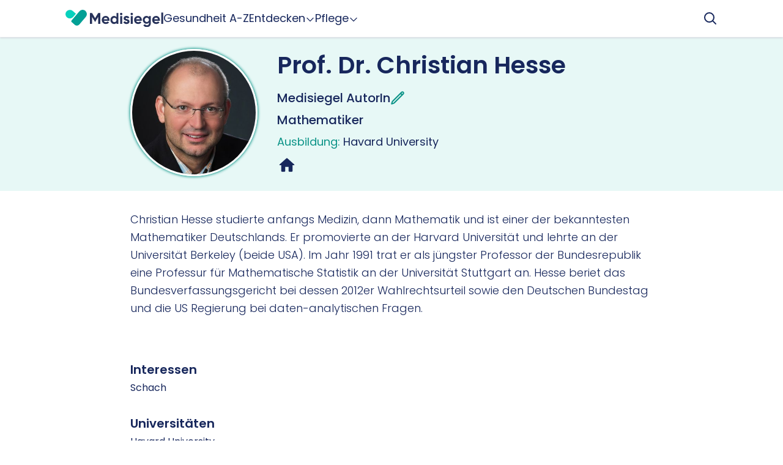

--- FILE ---
content_type: text/html
request_url: https://medisiegel.de/profil/ChrisHesse
body_size: 6147
content:
<!DOCTYPE html>
<html lang="de-DE">
    <head>
        <meta charset="utf-8">

        <meta name="google-site-verification" content="HdRn5M6StcbEfGYBYXAyQHHAYMhfDRtD11YCYhGLWIo">

        <meta name="google-site-verification" content="lZlizcDiQLJViVDYIi6ESTYZDODDFs337rhHeKCmgrA">

        <link rel="icon" type="image/svg+xml" href="/favicon.svg">

        <link rel="preconnect" href="https://fonts.googleapis.com">
        <link rel="preconnect" href="https://fonts.gstatic.com" crossorigin>
        <link href="https://fonts.googleapis.com/css2?family=Poppins:ital,wght@0,100;0,200;0,300;0,400;0,500;0,600;0,700;0,800;0,900;1,100;1,200;1,300;1,400;1,500;1,600;1,700;1,800;1,900&display=swap" rel="stylesheet">

        <meta name="viewport" content="width=device-width">
        <meta name="generator" content="Astro v2.10.15">

        <meta property="og:type" content="website">
        <meta property="og:locale" content="de_DE">
        <meta property="og:site_name" content="medisiegel.de">

        <script async src="https://pagead2.googlesyndication.com/pagead/js/adsbygoogle.js?client=ca-pub-1370171686174477" crossorigin="anonymous">
        </script>

        <script type="application/ld+json">{"@type":"WebPage","@context":"https://schema.org","inLanguage":"de-DE","breadcrumb":{"@type":"BreadcrumbList","@context":"https://schema.org","itemListElement":[{"@type":"ListItem","position":1,"name":"Startseite","item":"https://medisiegel.de/"}]},"mainEntity":{"@type":"Person","@context":"https://schema.org","name":"Christian  Hesse","url":"https://medisiegel.de/profil/ChrisHesse","honorificPrefix":"Prof. Dr. ","jobTitle":"Mathematiker ","alumniOf":"Havard University ","sameAs":["https://www.isa.uni-stuttgart.de/institut/team/Hesse/"],"description":"Christian Hesse studierte anfangs Medizin, dann Mathematik und ist einer der bekanntesten Mathematiker Deutschlands. Er promovierte an der Harvard Universität und lehrte an der Universität Berkeley (beide USA). Im Jahr 1991 trat er als jüngster Professor der Bundesrepublik eine Professur für Mathematische Statistik an der Universität Stuttgart an. Hesse beriet das Bundesverfassungsgericht bei dessen 2012er Wahlrechtsurteil sowie den Deutschen Bundestag und die US Regierung bei daten-analytischen Fragen. \n","image":{"@type":"ImageObject","@id":"https://cdn.medisiegel.de/images/cljbyfeck000029oo8nnfgztz_md.jpg","url":"https://cdn.medisiegel.de/images/cljbyfeck000029oo8nnfgztz_md.jpg","caption":"Christian  Hesse","inLanguage":"de-DE"}},"headline":"Autorenprofil von Christian  Hesse","name":"Autorenprofil von Christian  Hesse","description":"Hier finden Sie alle Informationen zu Prof. Dr. Christian  Hesse."}</script><link rel="canonical" href="https://medisiegel.de/profil/ChrisHesse"><title>Autorenprofil von Prof. Dr. Christian  Hesse | Medisiegel.de</title><meta name="robots" content="index, follow"><meta name="description" content="Hier finden Sie alle Informationen zu Prof. Dr. Christian  Hesse"><meta property="og:title" content="Autorenprofil von Prof. Dr. Christian  Hesse | Medisiegel.de"><meta property="og:description" content="Medisiegel bietet Ihnen unabhängige, verständliche und umfassende Gesundheitsinformationen. Unser Netzwerk verbindet Mediziner, Wissenschaftler und Betroffene"><meta property="og:url" content="https://medisiegel.de/profil/ChrisHesse"><meta property="og:image" content="https://cdn.medisiegel.de/images/cljbyfeck000029oo8nnfgztz_md.jpg"><meta property="og:image:alt" content="Profilbild von Prof. Dr. Christian  Hesse">
    <link rel="stylesheet" href="/_astro/hoisted.816446ca.css" />
<link rel="stylesheet" href="/_astro/index.547de092.css" />
<link rel="stylesheet" href="/_astro/index.7e643e5c.css" />
<link rel="stylesheet" href="/_astro/index.5d6482cf.css" /><script type="module" src="/_astro/hoisted.012e5514.js"></script>
<script>!(function(w,p,f,c){c=w[p]=Object.assign(w[p]||{},{"lib":"/~partytown/","debug":false});c[f]=(c[f]||[]).concat(["dataLayer.push"])})(window,'partytown','forward');/* Partytown 0.7.6 - MIT builder.io */
!function(t,e,n,i,r,o,a,d,s,c,p,l){function u(){l||(l=1,"/"==(a=(o.lib||"/~partytown/")+(o.debug?"debug/":""))[0]&&(s=e.querySelectorAll('script[type="text/partytown"]'),i!=t?i.dispatchEvent(new CustomEvent("pt1",{detail:t})):(d=setTimeout(f,1e4),e.addEventListener("pt0",w),r?h(1):n.serviceWorker?n.serviceWorker.register(a+(o.swPath||"partytown-sw.js"),{scope:a}).then((function(t){t.active?h():t.installing&&t.installing.addEventListener("statechange",(function(t){"activated"==t.target.state&&h()}))}),console.error):f())))}function h(t){c=e.createElement(t?"script":"iframe"),t||(c.setAttribute("style","display:block;width:0;height:0;border:0;visibility:hidden"),c.setAttribute("aria-hidden",!0)),c.src=a+"partytown-"+(t?"atomics.js?v=0.7.6":"sandbox-sw.html?"+Date.now()),e.body.appendChild(c)}function f(n,r){for(w(),i==t&&(o.forward||[]).map((function(e){delete t[e.split(".")[0]]})),n=0;n<s.length;n++)(r=e.createElement("script")).innerHTML=s[n].innerHTML,e.head.appendChild(r);c&&c.parentNode.removeChild(c)}function w(){clearTimeout(d)}o=t.partytown||{},i==t&&(o.forward||[]).map((function(e){p=t,e.split(".").map((function(e,n,i){p=p[i[n]]=n+1<i.length?"push"==i[n+1]?[]:p[i[n]]||{}:function(){(t._ptf=t._ptf||[]).push(i,arguments)}}))})),"complete"==e.readyState?u():(t.addEventListener("DOMContentLoaded",u),t.addEventListener("load",u))}(window,document,navigator,top,window.crossOriginIsolated);</script></head>
    <body class="min-h-full text-blue-950 antialiased">
        <style>astro-island,astro-slot,astro-static-slot{display:contents}</style><script>(()=>{var i=t=>{let e=async()=>{await(await t())()};"requestIdleCallback"in window?window.requestIdleCallback(e):setTimeout(e,200)};(self.Astro||(self.Astro={})).idle=i;window.dispatchEvent(new Event("astro:idle"));})();;(()=>{var d;{let p={0:t=>u(t),1:t=>l(t),2:t=>new RegExp(t),3:t=>new Date(t),4:t=>new Map(l(t)),5:t=>new Set(l(t)),6:t=>BigInt(t),7:t=>new URL(t),8:t=>new Uint8Array(t),9:t=>new Uint16Array(t),10:t=>new Uint32Array(t)},h=t=>{let[e,n]=t;return e in p?p[e](n):void 0},l=t=>t.map(h),u=t=>typeof t!="object"||t===null?t:Object.fromEntries(Object.entries(t).map(([e,n])=>[e,h(n)]));customElements.get("astro-island")||customElements.define("astro-island",(d=class extends HTMLElement{constructor(){super(...arguments);this.hydrate=async()=>{var i;if(!this.hydrator||!this.isConnected)return;let e=(i=this.parentElement)==null?void 0:i.closest("astro-island[ssr]");if(e){e.addEventListener("astro:hydrate",this.hydrate,{once:!0});return}let n=this.querySelectorAll("astro-slot"),o={},a=this.querySelectorAll("template[data-astro-template]");for(let r of a){let s=r.closest(this.tagName);s!=null&&s.isSameNode(this)&&(o[r.getAttribute("data-astro-template")||"default"]=r.innerHTML,r.remove())}for(let r of n){let s=r.closest(this.tagName);s!=null&&s.isSameNode(this)&&(o[r.getAttribute("name")||"default"]=r.innerHTML)}let c;try{c=this.hasAttribute("props")?u(JSON.parse(this.getAttribute("props"))):{}}catch(r){let s=this.getAttribute("component-url")||"<unknown>",y=this.getAttribute("component-export");throw y&&(s+=` (export ${y})`),console.error(`[hydrate] Error parsing props for component ${s}`,this.getAttribute("props"),r),r}await this.hydrator(this)(this.Component,c,o,{client:this.getAttribute("client")}),this.removeAttribute("ssr"),this.dispatchEvent(new CustomEvent("astro:hydrate"))}}connectedCallback(){!this.hasAttribute("await-children")||this.firstChild?this.childrenConnectedCallback():new MutationObserver((e,n)=>{n.disconnect(),setTimeout(()=>this.childrenConnectedCallback(),0)}).observe(this,{childList:!0})}async childrenConnectedCallback(){let e=this.getAttribute("before-hydration-url");e&&await import(e),this.start()}start(){let e=JSON.parse(this.getAttribute("opts")),n=this.getAttribute("client");if(Astro[n]===void 0){window.addEventListener(`astro:${n}`,()=>this.start(),{once:!0});return}Astro[n](async()=>{let o=this.getAttribute("renderer-url"),[a,{default:c}]=await Promise.all([import(this.getAttribute("component-url")),o?import(o):()=>()=>{}]),i=this.getAttribute("component-export")||"default";if(!i.includes("."))this.Component=a[i];else{this.Component=a;for(let r of i.split("."))this.Component=this.Component[r]}return this.hydrator=c,this.hydrate},e,this)}attributeChangedCallback(){this.hydrate()}},d.observedAttributes=["props"],d))}})();</script><astro-island uid="1a8K03" component-url="/_astro/Cookies.09b59f02.js" component-export="default" renderer-url="/_astro/client.cb726945.js" props="{}" ssr="" client="idle" opts="{&quot;name&quot;:&quot;Cookies&quot;,&quot;value&quot;:true}"></astro-island>

        <astro-island uid="1kyH3w" component-url="/_astro/Navbar.8e2d80e1.js" component-export="default" renderer-url="/_astro/client.cb726945.js" props="{}" ssr="" client="idle" opts="{&quot;name&quot;:&quot;Navbar&quot;,&quot;value&quot;:true}" await-children="">

<div class="fixed top-0 z-[2] mb-4 w-full border-b border-gray-100 bg-white text-blue-950 shadow shadow-gray-300 lg:mb-6"><div class="relative mx-auto flex w-11/12 max-w-[1200px] items-center justify-between gap-16 py-4 md:justify-start lg:w-5/6"><a href="/"><img src="https://cdn.medisiegel.de/medisiegel.svg" alt="Medisigel logo" class="w-40 object-cover"></a>



        <a href="/gesundheit" class="hidden text-lg hover:text-teal-600 md:block">Gesundheit A-Z
        </a>

        <button type="button" class="hidden items-center gap-1 text-lg hover:text-teal-600 md:flex">Entdecken

            <svg xmlns="http://www.w3.org/2000/svg" fill="none" viewBox="0 0 24 24" stroke-width="2" stroke="currentColor" class="-mb-1 h-4 w-4"><path stroke-linecap="round" stroke-linejoin="round" d="M19.5 8.25l-7.5 7.5-7.5-7.5"></path></svg></button>

        <button type="button" class="hidden items-center gap-1 text-lg hover:text-teal-600 md:flex">Pflege

            <svg xmlns="http://www.w3.org/2000/svg" fill="none" viewBox="0 0 24 24" stroke-width="2" stroke="currentColor" class="-mb-1 h-4 w-4"><path stroke-linecap="round" stroke-linejoin="round" d="M19.5 8.25l-7.5 7.5-7.5-7.5"></path></svg></button>

        
            
        

        

            <div class="flex gap-2 items-center ml-auto"><button type="button" class="hover:text-teal-600 md:ml-auto"><svg xmlns="http://www.w3.org/2000/svg" fill="none" viewBox="0 0 24 24" stroke-width="2" stroke="currentColor" class="h-6 w-6"><path stroke-linecap="round" stroke-linejoin="round" d="M21 21l-5.197-5.197m0 0A7.5 7.5 0 105.196 5.196a7.5 7.5 0 0010.607 10.607z"></path></svg></button>
                
        <button type="button" class="md:hidden"><svg xmlns="http://www.w3.org/2000/svg" fill="none" viewBox="0 0 24 24" stroke-width="1.5" stroke="currentColor" class="h-7 w-7"><path stroke-linecap="round" stroke-linejoin="round" d="M3.75 6.75h16.5M3.75 12h16.5m-16.5 5.25h16.5"></path></svg></button></div></div></div>

</astro-island>

        
    

    

    

    
    
    
    
    

    

    <div class="w-screen bg-teal-500/10 -mt-10 pt-24">
        <div class="w-5/6 lg:w-2/3 max-w-[1200px] mx-auto grid gap-4 py-6">
            <div class="grid lg:grid-cols-[auto,1fr] gap-8 items-center">
                <img src="https://cdn.medisiegel.de/images/cljbyfeck000029oo8nnfgztz_md.jpg" srcset="https://cdn.medisiegel.de/images/cljbyfeck000029oo8nnfgztz_sm.jpg 360w, https://cdn.medisiegel.de/images/cljbyfeck000029oo8nnfgztz_md.jpg 720w, https://cdn.medisiegel.de/images/cljbyfeck000029oo8nnfgztz_lg.jpg 1280w, https://cdn.medisiegel.de/images/cljbyfeck000029oo8nnfgztz_full.jpg 600w" sizes="(max-width: 600px) 80vw, 20vw" alt="Profilbild von Prof. Dr. Christian  Hesse" class="mx-auto aspect-square h-52 w-52 shrink-0 rounded-full border-[3px] border-white object-cover shadow-profile-image shadow-teal-600">

                <div class="grid gap-2 text-lg">
                    <h1 class="text-4xl font-semibold mb-2">Prof. Dr. Christian  Hesse</h1>

                    <h2 class="grid gap-2 text-xl font-medium">
                                <span class="flex items-center gap-2">
                                    Medisiegel AutorIn
                                    <svg xmlns="http://www.w3.org/2000/svg" fill="none" viewBox="0 0 24 24" stroke-width="2" stroke="currentColor" class="h-6 w-6 shrink-0 text-teal-600">
                                        <path stroke-linecap="round" stroke-linejoin="round" d="M16.862 4.487l1.687-1.688a1.875 1.875 0 112.652 2.652L6.832 19.82a4.5 4.5 0 01-1.897 1.13l-2.685.8.8-2.685a4.5 4.5 0 011.13-1.897L16.863 4.487zm0 0L19.5 7.125"></path>
                                    </svg>
                                </span>
                                <span>Mathematiker </span>
                            </h2>

                    

                    <p>
                                <span class="text-teal-600">Ausbildung:</span>
                                Havard University 
                            </p>

                    <!-- Removed on 4.9.2023 -->
                    <!-- <p> -->
                    <!--     <span class="text-teal-600">Verfasste Artikel:</span> -->
                    <!--     {person.authoredPostsAmount || 0} -->
                    <!-- </p> -->

                    <div class="flex flex-nowrap items-center gap-2"><a href="https://www.isa.uni-stuttgart.de/institut/team/Hesse/" target="_blank" rel="noopener noreferrer" class="text-blue-950 transition-colors hover:text-teal-600" title="Homepage"><svg xmlns="http://www.w3.org/2000/svg" viewBox="0 0 24 24" class="h-8 w-8"><path fill="currentColor" d="M10 19v-5h4v5c0 .55.45 1 1 1h3c.55 0 1-.45 1-1v-7h1.7c.46 0 .68-.57.33-.87L12.67 3.6c-.38-.34-.96-.34-1.34 0l-8.36 7.53c-.34.3-.13.87.33.87H5v7c0 .55.45 1 1 1h3c.55 0 1-.45 1-1z"></path></svg>
                </a></div>
                </div>
            </div>
        </div>
    </div>

    <div class="w-5/6 lg:w-2/3 max-w-[1200px] mx-auto grid gap-8 py-6">
        <div class="grid relative font-light word-break whitespace-pre-line text-lg leading-7">
    <p class="my-2 leading-7 min-h-[16px] astro-SK4DXZIO">Christian Hesse studierte anfangs Medizin, dann Mathematik und ist einer der bekanntesten Mathematiker Deutschlands. Er promovierte an der Harvard Universität und lehrte an der Universität Berkeley (beide USA). Im Jahr 1991 trat er als jüngster Professor der Bundesrepublik eine Professur für Mathematische Statistik an der Universität Stuttgart an. Hesse beriet das Bundesverfassungsgericht bei dessen 2012er Wahlrechtsurteil sowie den Deutschen Bundestag und die US Regierung bei daten-analytischen Fragen. </p>
            <p class="my-2 leading-7 min-h-[16px] astro-SK4DXZIO"></p>
            
</div>

        

        <div class="grid gap-1">
                    <h2 class="text-xl font-semibold">Interessen</h2>
                    <p>Schach </p>
                </div>

        

        

        <div class="grid gap-1">
                    <h2 class="text-xl font-semibold">Universitäten</h2>
                    <p>Havard University </p>
                </div>

        

        
    </div>

    <div class="w-5/6 lg:w-2/3 max-w-[1200px] mx-auto grid gap-4 bg-teal-50 rounded-lg p-6">
        <p class="text-xl font-medium">Letzte Veröffentlichungen von Prof. Dr. Christian  Hesse</p>

        <ul class="grid [&>astro-island]:divide-y [&>astro-island]:divide-teal-600/50 [&>astro-island>li]:py-4 list-none">
            <astro-island uid="Z2iUe1t" component-url="/_astro/InfiniteLoad.638017ad.js" component-export="default" renderer-url="/_astro/client.cb726945.js" props="{&quot;id&quot;:[0,&quot;cljby37x20000oo29g5gx0hv8&quot;],&quot;type&quot;:[0,&quot;profile&quot;],&quot;posts&quot;:[1,[]]}" ssr="" client="idle" opts="{&quot;name&quot;:&quot;InfiniteLoad&quot;,&quot;value&quot;:true}" await-children="">

<div class="invisible"></div></astro-island>
        </ul>
    </div>


        <div class="mx-auto mt-16 grid w-5/6 border-t border-gray-300 py-8 gap-4">
            <div class="grid lg:grid-cols-[2fr,1fr,1fr] gap-6 lg:gap-6 items-start">
                <div class="grid gap-2">
                    <p class="text-3xl text-teal-600 font-bold">Medisiegel</p>

                    <p class="font-semibold">Newsletter anmelden</p>

                    <div class="flex text-sm items-center rounded-lg">
                        <input type="email" placeholder="E-Mail eingeben" class="bg-gray-100 placeholder:text-gray-500 p-2 rounded-l-lg ring-1 ring-gray-200 min-w-[20vw] w-full lg:w-auto">

                        <button class="bg-teal-600 p-2 text-white rounded-r ring-1 ring-teal-600">
                            Anmelden
                        </button>
                    </div>
                </div>

                <div class="grid items-start gap-2 text-sm text-gray-500">
                    <a class="hover:text-teal-600" href="/ueber-uns">
                        Über uns
                    </a>
                    <a class="hover:text-teal-600" href="/impressum">
                        Impressum
                    </a>
                    <a class="hover:text-teal-600" href="/redaktionsprozess">
                        Redaktionsprozess
                    </a>
                </div>

                <div class="grid items-start gap-2 text-sm text-gray-500">
                    <a class="hover:text-teal-600" href="/datenschutz">
                        Datenschutz
                    </a>
                    <a class="hover:text-teal-600" href="/nutzungsbedingungen">
                        Nutzungsbedingungen
                    </a>
                </div>
            </div>

            <p class="text-xs text-gray-400">
                Unsere Artikel sollen Ihnen einen ersten Eindruck von einem medizinischen Thema
                vermitteln. Sie ersetzen keine ärztliche Untersuchung und Beratung.
                <br>
                Wir übernehmen keine Gewähr für die inhaltliche Richtigkeit und Vollständigkeit der Darstellung.
            </p>

            <p class="text-xs text-gray-400 mt-4 text-center lg:text-left">
                Copyright © 2022, Medisiegel. All rights reserved.
            </p>
        </div>
    <script defer src="https://static.cloudflareinsights.com/beacon.min.js/vcd15cbe7772f49c399c6a5babf22c1241717689176015" integrity="sha512-ZpsOmlRQV6y907TI0dKBHq9Md29nnaEIPlkf84rnaERnq6zvWvPUqr2ft8M1aS28oN72PdrCzSjY4U6VaAw1EQ==" data-cf-beacon='{"version":"2024.11.0","token":"a62643eeb1f64b23a3a7f60482a8d933","r":1,"server_timing":{"name":{"cfCacheStatus":true,"cfEdge":true,"cfExtPri":true,"cfL4":true,"cfOrigin":true,"cfSpeedBrain":true},"location_startswith":null}}' crossorigin="anonymous"></script>
</body></html>

--- FILE ---
content_type: text/html; charset=utf-8
request_url: https://www.google.com/recaptcha/api2/aframe
body_size: 267
content:
<!DOCTYPE HTML><html><head><meta http-equiv="content-type" content="text/html; charset=UTF-8"></head><body><script nonce="J1e7lRCTizvs6ENKkBv2Lw">/** Anti-fraud and anti-abuse applications only. See google.com/recaptcha */ try{var clients={'sodar':'https://pagead2.googlesyndication.com/pagead/sodar?'};window.addEventListener("message",function(a){try{if(a.source===window.parent){var b=JSON.parse(a.data);var c=clients[b['id']];if(c){var d=document.createElement('img');d.src=c+b['params']+'&rc='+(localStorage.getItem("rc::a")?sessionStorage.getItem("rc::b"):"");window.document.body.appendChild(d);sessionStorage.setItem("rc::e",parseInt(sessionStorage.getItem("rc::e")||0)+1);localStorage.setItem("rc::h",'1769206030166');}}}catch(b){}});window.parent.postMessage("_grecaptcha_ready", "*");}catch(b){}</script></body></html>

--- FILE ---
content_type: text/css; charset=utf-8
request_url: https://medisiegel.de/_astro/index.547de092.css
body_size: 7978
content:
*,:before,:after{box-sizing:border-box;border-width:0;border-style:solid;border-color:#e5e7eb}:before,:after{--tw-content: ""}html{line-height:1.5;-webkit-text-size-adjust:100%;-moz-tab-size:4;-o-tab-size:4;tab-size:4;font-family:Poppins,ui-sans-serif,system-ui,-apple-system,BlinkMacSystemFont,Segoe UI,Roboto,Helvetica Neue,Arial,Noto Sans,sans-serif,"Apple Color Emoji","Segoe UI Emoji",Segoe UI Symbol,"Noto Color Emoji";font-feature-settings:normal;font-variation-settings:normal}body{margin:0;line-height:inherit}hr{height:0;color:inherit;border-top-width:1px}abbr:where([title]){-webkit-text-decoration:underline dotted;text-decoration:underline dotted}h1,h2,h3,h4,h5,h6{font-size:inherit;font-weight:inherit}a{color:inherit;text-decoration:inherit}b,strong{font-weight:bolder}code,kbd,samp,pre{font-family:ui-monospace,SFMono-Regular,Menlo,Monaco,Consolas,Liberation Mono,Courier New,monospace;font-size:1em}small{font-size:80%}sub,sup{font-size:75%;line-height:0;position:relative;vertical-align:baseline}sub{bottom:-.25em}sup{top:-.5em}table{text-indent:0;border-color:inherit;border-collapse:collapse}button,input,optgroup,select,textarea{font-family:inherit;font-feature-settings:inherit;font-variation-settings:inherit;font-size:100%;font-weight:inherit;line-height:inherit;color:inherit;margin:0;padding:0}button,select{text-transform:none}button,[type=button],[type=reset],[type=submit]{-webkit-appearance:button;background-color:transparent;background-image:none}:-moz-focusring{outline:auto}:-moz-ui-invalid{box-shadow:none}progress{vertical-align:baseline}::-webkit-inner-spin-button,::-webkit-outer-spin-button{height:auto}[type=search]{-webkit-appearance:textfield;outline-offset:-2px}::-webkit-search-decoration{-webkit-appearance:none}::-webkit-file-upload-button{-webkit-appearance:button;font:inherit}summary{display:list-item}blockquote,dl,dd,h1,h2,h3,h4,h5,h6,hr,figure,p,pre{margin:0}fieldset{margin:0;padding:0}legend{padding:0}ol,ul,menu{list-style:none;margin:0;padding:0}dialog{padding:0}textarea{resize:vertical}input::-moz-placeholder,textarea::-moz-placeholder{opacity:1;color:#9ca3af}input::placeholder,textarea::placeholder{opacity:1;color:#9ca3af}button,[role=button]{cursor:pointer}:disabled{cursor:default}img,svg,video,canvas,audio,iframe,embed,object{display:block;vertical-align:middle}img,video{max-width:100%;height:auto}[hidden]{display:none}*,:before,:after{--tw-border-spacing-x: 0;--tw-border-spacing-y: 0;--tw-translate-x: 0;--tw-translate-y: 0;--tw-rotate: 0;--tw-skew-x: 0;--tw-skew-y: 0;--tw-scale-x: 1;--tw-scale-y: 1;--tw-pan-x: ;--tw-pan-y: ;--tw-pinch-zoom: ;--tw-scroll-snap-strictness: proximity;--tw-gradient-from-position: ;--tw-gradient-via-position: ;--tw-gradient-to-position: ;--tw-ordinal: ;--tw-slashed-zero: ;--tw-numeric-figure: ;--tw-numeric-spacing: ;--tw-numeric-fraction: ;--tw-ring-inset: ;--tw-ring-offset-width: 0px;--tw-ring-offset-color: #fff;--tw-ring-color: rgb(59 130 246 / .5);--tw-ring-offset-shadow: 0 0 #0000;--tw-ring-shadow: 0 0 #0000;--tw-shadow: 0 0 #0000;--tw-shadow-colored: 0 0 #0000;--tw-blur: ;--tw-brightness: ;--tw-contrast: ;--tw-grayscale: ;--tw-hue-rotate: ;--tw-invert: ;--tw-saturate: ;--tw-sepia: ;--tw-drop-shadow: ;--tw-backdrop-blur: ;--tw-backdrop-brightness: ;--tw-backdrop-contrast: ;--tw-backdrop-grayscale: ;--tw-backdrop-hue-rotate: ;--tw-backdrop-invert: ;--tw-backdrop-opacity: ;--tw-backdrop-saturate: ;--tw-backdrop-sepia: }::backdrop{--tw-border-spacing-x: 0;--tw-border-spacing-y: 0;--tw-translate-x: 0;--tw-translate-y: 0;--tw-rotate: 0;--tw-skew-x: 0;--tw-skew-y: 0;--tw-scale-x: 1;--tw-scale-y: 1;--tw-pan-x: ;--tw-pan-y: ;--tw-pinch-zoom: ;--tw-scroll-snap-strictness: proximity;--tw-gradient-from-position: ;--tw-gradient-via-position: ;--tw-gradient-to-position: ;--tw-ordinal: ;--tw-slashed-zero: ;--tw-numeric-figure: ;--tw-numeric-spacing: ;--tw-numeric-fraction: ;--tw-ring-inset: ;--tw-ring-offset-width: 0px;--tw-ring-offset-color: #fff;--tw-ring-color: rgb(59 130 246 / .5);--tw-ring-offset-shadow: 0 0 #0000;--tw-ring-shadow: 0 0 #0000;--tw-shadow: 0 0 #0000;--tw-shadow-colored: 0 0 #0000;--tw-blur: ;--tw-brightness: ;--tw-contrast: ;--tw-grayscale: ;--tw-hue-rotate: ;--tw-invert: ;--tw-saturate: ;--tw-sepia: ;--tw-drop-shadow: ;--tw-backdrop-blur: ;--tw-backdrop-brightness: ;--tw-backdrop-contrast: ;--tw-backdrop-grayscale: ;--tw-backdrop-hue-rotate: ;--tw-backdrop-invert: ;--tw-backdrop-opacity: ;--tw-backdrop-saturate: ;--tw-backdrop-sepia: }.container{width:100%}@media (min-width: 640px){.container{max-width:640px}}@media (min-width: 768px){.container{max-width:768px}}@media (min-width: 1024px){.container{max-width:1024px}}@media (min-width: 1280px){.container{max-width:1280px}}@media (min-width: 1536px){.container{max-width:1536px}}.pointer-events-none{pointer-events:none}.pointer-events-auto{pointer-events:auto}.\!visible{visibility:visible!important}.visible{visibility:visible}.invisible{visibility:hidden}.fixed{position:fixed}.absolute{position:absolute}.relative{position:relative}.sticky{position:sticky}.inset-0{inset:0}.-left-12{left:-3rem}.-left-2{left:-.5rem}.-left-\[52px\]{left:-52px}.-right-12{right:-3rem}.-right-2{right:-.5rem}.-top-10{top:-2.5rem}.-top-2{top:-.5rem}.-top-3{top:-.75rem}.bottom-1{bottom:.25rem}.left-0{left:0}.left-1{left:.25rem}.left-1\/2{left:50%}.left-5{left:1.25rem}.right-0{right:0}.right-1{right:.25rem}.right-10{right:2.5rem}.right-16{right:4rem}.right-3{right:.75rem}.top-0{top:0}.top-1\/2{top:50%}.top-12{top:3rem}.top-16{top:4rem}.top-20{top:5rem}.top-3{top:.75rem}.top-6{top:1.5rem}.top-\[61px\]{top:61px}.z-0{z-index:0}.z-10{z-index:10}.z-\[1\]{z-index:1}.z-\[2\]{z-index:2}.z-\[3\]{z-index:3}.order-1{order:1}.m-auto{margin:auto}.mx-auto{margin-left:auto;margin-right:auto}.my-1{margin-top:.25rem;margin-bottom:.25rem}.my-10{margin-top:2.5rem;margin-bottom:2.5rem}.my-2{margin-top:.5rem;margin-bottom:.5rem}.my-4{margin-top:1rem;margin-bottom:1rem}.my-6{margin-top:1.5rem;margin-bottom:1.5rem}.my-8{margin-top:2rem;margin-bottom:2rem}.my-auto{margin-top:auto;margin-bottom:auto}.-mb-1{margin-bottom:-.25rem}.-mt-10{margin-top:-2.5rem}.-mt-6{margin-top:-1.5rem}.mb-1{margin-bottom:.25rem}.mb-10{margin-bottom:2.5rem}.mb-12{margin-bottom:3rem}.mb-2{margin-bottom:.5rem}.mb-4{margin-bottom:1rem}.mb-6{margin-bottom:1.5rem}.mb-8{margin-bottom:2rem}.ml-1{margin-left:.25rem}.ml-2{margin-left:.5rem}.ml-4{margin-left:1rem}.ml-6{margin-left:1.5rem}.ml-8{margin-left:2rem}.ml-auto{margin-left:auto}.mr-2{margin-right:.5rem}.mr-auto{margin-right:auto}.ms-4{margin-inline-start:1rem}.ms-6{margin-inline-start:1.5rem}.mt-1{margin-top:.25rem}.mt-12{margin-top:3rem}.mt-16{margin-top:4rem}.mt-2{margin-top:.5rem}.mt-24{margin-top:6rem}.mt-4{margin-top:1rem}.mt-6{margin-top:1.5rem}.mt-8{margin-top:2rem}.mt-auto{margin-top:auto}.line-clamp-1{overflow:hidden;display:-webkit-box;-webkit-box-orient:vertical;-webkit-line-clamp:1}.block{display:block}.inline{display:inline}.flex{display:flex}.inline-flex{display:inline-flex}.table{display:table}.grid{display:grid}.list-item{display:list-item}.hidden{display:none}.aspect-\[4\/3\]{aspect-ratio:4/3}.aspect-square{aspect-ratio:1 / 1}.aspect-video{aspect-ratio:16 / 9}.h-1{height:.25rem}.h-10{height:2.5rem}.h-12{height:3rem}.h-14{height:3.5rem}.h-16{height:4rem}.h-2{height:.5rem}.h-20{height:5rem}.h-24{height:6rem}.h-28{height:7rem}.h-36{height:9rem}.h-4{height:1rem}.h-48{height:12rem}.h-5{height:1.25rem}.h-52{height:13rem}.h-6{height:1.5rem}.h-7{height:1.75rem}.h-8{height:2rem}.h-9{height:2.25rem}.h-96{height:24rem}.h-\[10px\]{height:10px}.h-\[1px\]{height:1px}.h-\[2px\]{height:2px}.h-auto{height:auto}.h-fit{height:-moz-fit-content;height:fit-content}.h-full{height:100%}.h-screen{height:100vh}.max-h-0{max-height:0px}.max-h-\[40vh\]{max-height:40vh}.max-h-\[60vh\]{max-height:60vh}.max-h-\[95\%\]{max-height:95%}.max-h-full{max-height:100%}.min-h-0{min-height:0px}.min-h-\[16px\]{min-height:16px}.min-h-full{min-height:100%}.w-10{width:2.5rem}.w-11\/12{width:91.666667%}.w-12{width:3rem}.w-14{width:3.5rem}.w-16{width:4rem}.w-20{width:5rem}.w-24{width:6rem}.w-28{width:7rem}.w-36{width:9rem}.w-4{width:1rem}.w-4\/5{width:80%}.w-40{width:10rem}.w-48{width:12rem}.w-5{width:1.25rem}.w-5\/6{width:83.333333%}.w-52{width:13rem}.w-6{width:1.5rem}.w-7{width:1.75rem}.w-8{width:2rem}.w-9{width:2.25rem}.w-96{width:24rem}.w-\[10px\]{width:10px}.w-\[300px\]{width:300px}.w-fit{width:-moz-fit-content;width:fit-content}.w-full{width:100%}.w-screen{width:100vw}.min-w-0{min-width:0px}.min-w-\[20vw\]{min-width:20vw}.min-w-full{min-width:100%}.max-w-3xl{max-width:48rem}.max-w-\[100vw\]{max-width:100vw}.max-w-\[1200px\]{max-width:1200px}.max-w-\[250px\]{max-width:250px}.max-w-\[60vw\]{max-width:60vw}.max-w-\[75\%\]{max-width:75%}.max-w-\[90vw\]{max-width:90vw}.max-w-sm{max-width:24rem}.flex-1{flex:1 1 0%}.flex-auto{flex:1 1 auto}.shrink-0{flex-shrink:0}.flex-grow{flex-grow:1}.-translate-x-1\/2{--tw-translate-x: -50%;transform:translate(var(--tw-translate-x),var(--tw-translate-y)) rotate(var(--tw-rotate)) skew(var(--tw-skew-x)) skewY(var(--tw-skew-y)) scaleX(var(--tw-scale-x)) scaleY(var(--tw-scale-y))}.-translate-y-1\/2{--tw-translate-y: -50%;transform:translate(var(--tw-translate-x),var(--tw-translate-y)) rotate(var(--tw-rotate)) skew(var(--tw-skew-x)) skewY(var(--tw-skew-y)) scaleX(var(--tw-scale-x)) scaleY(var(--tw-scale-y))}.-rotate-90{--tw-rotate: -90deg;transform:translate(var(--tw-translate-x),var(--tw-translate-y)) rotate(var(--tw-rotate)) skew(var(--tw-skew-x)) skewY(var(--tw-skew-y)) scaleX(var(--tw-scale-x)) scaleY(var(--tw-scale-y))}.rotate-180{--tw-rotate: 180deg;transform:translate(var(--tw-translate-x),var(--tw-translate-y)) rotate(var(--tw-rotate)) skew(var(--tw-skew-x)) skewY(var(--tw-skew-y)) scaleX(var(--tw-scale-x)) scaleY(var(--tw-scale-y))}.rotate-45{--tw-rotate: 45deg;transform:translate(var(--tw-translate-x),var(--tw-translate-y)) rotate(var(--tw-rotate)) skew(var(--tw-skew-x)) skewY(var(--tw-skew-y)) scaleX(var(--tw-scale-x)) scaleY(var(--tw-scale-y))}.rotate-90{--tw-rotate: 90deg;transform:translate(var(--tw-translate-x),var(--tw-translate-y)) rotate(var(--tw-rotate)) skew(var(--tw-skew-x)) skewY(var(--tw-skew-y)) scaleX(var(--tw-scale-x)) scaleY(var(--tw-scale-y))}.resize{resize:both}.list-decimal{list-style-type:decimal}.list-disc{list-style-type:disc}.list-none{list-style-type:none}.auto-rows-max{grid-auto-rows:max-content}.grid-cols-\[2fr\,1fr\]{grid-template-columns:2fr 1fr}.grid-cols-\[auto\,1fr\]{grid-template-columns:auto 1fr}.grid-cols-\[auto\,3fr\]{grid-template-columns:auto 3fr}.grid-cols-\[auto\]{grid-template-columns:auto}.grid-cols-\[repeat\(auto-fill\,minmax\(50px\,1fr\)\)\]{grid-template-columns:repeat(auto-fill,minmax(50px,1fr))}.grid-rows-2{grid-template-rows:repeat(2,minmax(0,1fr))}.grid-rows-4{grid-template-rows:repeat(4,minmax(0,1fr))}.grid-rows-\[auto\,1fr\,auto\]{grid-template-rows:auto 1fr auto}.flex-col{flex-direction:column}.flex-wrap{flex-wrap:wrap}.flex-nowrap{flex-wrap:nowrap}.place-content-center{place-content:center}.place-items-center{place-items:center}.content-start{align-content:flex-start}.content-stretch{align-content:stretch}.items-start{align-items:flex-start}.items-end{align-items:flex-end}.items-center{align-items:center}.justify-start{justify-content:flex-start}.justify-center{justify-content:center}.justify-between{justify-content:space-between}.justify-stretch{justify-content:stretch}.gap-1{gap:.25rem}.gap-10{gap:2.5rem}.gap-12{gap:3rem}.gap-16{gap:4rem}.gap-2{gap:.5rem}.gap-4{gap:1rem}.gap-5{gap:1.25rem}.gap-6{gap:1.5rem}.gap-8{gap:2rem}.divide-x-0>:not([hidden])~:not([hidden]){--tw-divide-x-reverse: 0;border-right-width:calc(0px * var(--tw-divide-x-reverse));border-left-width:calc(0px * calc(1 - var(--tw-divide-x-reverse)))}.divide-x-2>:not([hidden])~:not([hidden]){--tw-divide-x-reverse: 0;border-right-width:calc(2px * var(--tw-divide-x-reverse));border-left-width:calc(2px * calc(1 - var(--tw-divide-x-reverse)))}.divide-y>:not([hidden])~:not([hidden]){--tw-divide-y-reverse: 0;border-top-width:calc(1px * calc(1 - var(--tw-divide-y-reverse)));border-bottom-width:calc(1px * var(--tw-divide-y-reverse))}.divide-blue-950>:not([hidden])~:not([hidden]){--tw-divide-opacity: 1;border-color:rgb(23 39 92 / var(--tw-divide-opacity))}.divide-gray-200>:not([hidden])~:not([hidden]){--tw-divide-opacity: 1;border-color:rgb(229 231 235 / var(--tw-divide-opacity))}.divide-gray-300>:not([hidden])~:not([hidden]){--tw-divide-opacity: 1;border-color:rgb(209 213 219 / var(--tw-divide-opacity))}.overflow-auto{overflow:auto}.overflow-hidden{overflow:hidden}.overflow-visible{overflow:visible}.overflow-scroll{overflow:scroll}.overflow-x-auto{overflow-x:auto}.overflow-y-auto{overflow-y:auto}.overflow-x-hidden{overflow-x:hidden}.overflow-y-hidden{overflow-y:hidden}.hyphens-auto{-webkit-hyphens:auto;hyphens:auto}.whitespace-normal{white-space:normal}.whitespace-nowrap{white-space:nowrap}.whitespace-pre{white-space:pre}.whitespace-pre-line{white-space:pre-line}.break-words{overflow-wrap:break-word}.break-all{word-break:break-all}.rounded{border-radius:.25rem}.rounded-full{border-radius:9999px}.rounded-lg{border-radius:.5rem}.rounded-md{border-radius:.375rem}.rounded-none{border-radius:0}.rounded-sm{border-radius:.125rem}.rounded-b-md{border-bottom-right-radius:.375rem;border-bottom-left-radius:.375rem}.rounded-l-full{border-top-left-radius:9999px;border-bottom-left-radius:9999px}.rounded-l-lg{border-top-left-radius:.5rem;border-bottom-left-radius:.5rem}.rounded-r{border-top-right-radius:.25rem;border-bottom-right-radius:.25rem}.border{border-width:1px}.border-2{border-width:2px}.border-\[3px\]{border-width:3px}.border-y{border-top-width:1px;border-bottom-width:1px}.border-y-4{border-top-width:4px;border-bottom-width:4px}.border-b{border-bottom-width:1px}.border-b-2{border-bottom-width:2px}.border-l{border-left-width:1px}.border-l-4{border-left-width:4px}.border-t{border-top-width:1px}.border-\[\#8f6627\]{--tw-border-opacity: 1;border-color:rgb(143 102 39 / var(--tw-border-opacity))}.border-blue-950{--tw-border-opacity: 1;border-color:rgb(23 39 92 / var(--tw-border-opacity))}.border-gray-100{--tw-border-opacity: 1;border-color:rgb(243 244 246 / var(--tw-border-opacity))}.border-gray-200{--tw-border-opacity: 1;border-color:rgb(229 231 235 / var(--tw-border-opacity))}.border-gray-300{--tw-border-opacity: 1;border-color:rgb(209 213 219 / var(--tw-border-opacity))}.border-gray-500{--tw-border-opacity: 1;border-color:rgb(107 114 128 / var(--tw-border-opacity))}.border-gray-600{--tw-border-opacity: 1;border-color:rgb(75 85 99 / var(--tw-border-opacity))}.border-green-800{--tw-border-opacity: 1;border-color:rgb(22 101 52 / var(--tw-border-opacity))}.border-orange-800{--tw-border-opacity: 1;border-color:rgb(154 52 18 / var(--tw-border-opacity))}.border-rose-800{--tw-border-opacity: 1;border-color:rgb(159 18 57 / var(--tw-border-opacity))}.border-teal-400\/50{border-color:#2dd4bf80}.border-teal-500\/30{border-color:#14b8a64d}.border-teal-500\/50{border-color:#14b8a680}.border-teal-600{--tw-border-opacity: 1;border-color:rgb(13 148 136 / var(--tw-border-opacity))}.border-teal-600\/20{border-color:#0d948833}.border-teal-600\/40{border-color:#0d948866}.border-teal-600\/5{border-color:#0d94880d}.border-teal-600\/60{border-color:#0d948899}.border-transparent{border-color:transparent}.border-white{--tw-border-opacity: 1;border-color:rgb(255 255 255 / var(--tw-border-opacity))}.bg-\[\#15214c\]{--tw-bg-opacity: 1;background-color:rgb(21 33 76 / var(--tw-bg-opacity))}.bg-\[\#2dd4bf1a\]{background-color:#2dd4bf1a}.bg-\[\#7580c0\]{--tw-bg-opacity: 1;background-color:rgb(117 128 192 / var(--tw-bg-opacity))}.bg-\[\#9cb9e3b3\]{background-color:#9cb9e3b3}.bg-\[\#bfbcb64d\]{background-color:#bfbcb64d}.bg-\[\#c4c3e359\]{background-color:#c4c3e359}.bg-\[\#c4c3e3\]{--tw-bg-opacity: 1;background-color:rgb(196 195 227 / var(--tw-bg-opacity))}.bg-\[\#c5eae4\]{--tw-bg-opacity: 1;background-color:rgb(197 234 228 / var(--tw-bg-opacity))}.bg-\[\#c887254d\]{background-color:#c887254d}.bg-\[\#c88725\]{--tw-bg-opacity: 1;background-color:rgb(200 135 37 / var(--tw-bg-opacity))}.bg-\[\#d4e5fdb3\]{background-color:#d4e5fdb3}.bg-\[\#d6e5fa\]{--tw-bg-opacity: 1;background-color:rgb(214 229 250 / var(--tw-bg-opacity))}.bg-\[\#dcf7f2\]{--tw-bg-opacity: 1;background-color:rgb(220 247 242 / var(--tw-bg-opacity))}.bg-\[\#e1b79bb2\]{background-color:#e1b79bb2}.bg-\[\#e4dccf\]{--tw-bg-opacity: 1;background-color:rgb(228 220 207 / var(--tw-bg-opacity))}.bg-\[\#e9e6bcb2\]{background-color:#e9e6bcb2}.bg-\[\#e9f1fd\]{--tw-bg-opacity: 1;background-color:rgb(233 241 253 / var(--tw-bg-opacity))}.bg-\[\#eaeafeb2\]{background-color:#eaeafeb2}.bg-\[\#edb49fbf\]{background-color:#edb49fbf}.bg-\[\#f0ebe3\]{--tw-bg-opacity: 1;background-color:rgb(240 235 227 / var(--tw-bg-opacity))}.bg-\[\#f4dac5\]{--tw-bg-opacity: 1;background-color:rgb(244 218 197 / var(--tw-bg-opacity))}.bg-\[\#f5b5b5\]{--tw-bg-opacity: 1;background-color:rgb(245 181 181 / var(--tw-bg-opacity))}.bg-\[\#f7f7e8\]{--tw-bg-opacity: 1;background-color:rgb(247 247 232 / var(--tw-bg-opacity))}.bg-\[\#f8def0\]{--tw-bg-opacity: 1;background-color:rgb(248 222 240 / var(--tw-bg-opacity))}.bg-\[\#f9eee5\]{--tw-bg-opacity: 1;background-color:rgb(249 238 229 / var(--tw-bg-opacity))}.bg-\[\#fabebeb2\]{background-color:#fabebeb2}.bg-\[\#faeaf8a3\]{background-color:#faeaf8a3}.bg-\[\#fbf3e8\]{--tw-bg-opacity: 1;background-color:rgb(251 243 232 / var(--tw-bg-opacity))}.bg-\[\#ffd9c0\]{--tw-bg-opacity: 1;background-color:rgb(255 217 192 / var(--tw-bg-opacity))}.bg-\[\#ffe9e9\]{--tw-bg-opacity: 1;background-color:rgb(255 233 233 / var(--tw-bg-opacity))}.bg-black{--tw-bg-opacity: 1;background-color:rgb(0 0 0 / var(--tw-bg-opacity))}.bg-black\/30{background-color:#0000004d}.bg-black\/40{background-color:#0006}.bg-black\/5{background-color:#0000000d}.bg-black\/60{background-color:#0009}.bg-blue-400\/20{background-color:#60a5fa33}.bg-blue-950{--tw-bg-opacity: 1;background-color:rgb(23 39 92 / var(--tw-bg-opacity))}.bg-gray-100{--tw-bg-opacity: 1;background-color:rgb(243 244 246 / var(--tw-bg-opacity))}.bg-gray-100\/60{background-color:#f3f4f699}.bg-gray-200{--tw-bg-opacity: 1;background-color:rgb(229 231 235 / var(--tw-bg-opacity))}.bg-gray-50{--tw-bg-opacity: 1;background-color:rgb(249 250 251 / var(--tw-bg-opacity))}.bg-green-400\/20{background-color:#4ade8033}.bg-green-50{--tw-bg-opacity: 1;background-color:rgb(240 253 244 / var(--tw-bg-opacity))}.bg-indigo-100\/20{background-color:#e0e7ff33}.bg-indigo-500\/5{background-color:#6366f10d}.bg-indigo-900{--tw-bg-opacity: 1;background-color:rgb(49 46 129 / var(--tw-bg-opacity))}.bg-orange-50{--tw-bg-opacity: 1;background-color:rgb(255 247 237 / var(--tw-bg-opacity))}.bg-rose-50{--tw-bg-opacity: 1;background-color:rgb(255 241 242 / var(--tw-bg-opacity))}.bg-slate-200{--tw-bg-opacity: 1;background-color:rgb(226 232 240 / var(--tw-bg-opacity))}.bg-slate-500\/5{background-color:#64748b0d}.bg-teal-300\/10{background-color:#5eead41a}.bg-teal-300\/20{background-color:#5eead433}.bg-teal-300\/30{background-color:#5eead44d}.bg-teal-400\/20{background-color:#2dd4bf33}.bg-teal-400\/30{background-color:#2dd4bf4d}.bg-teal-50{--tw-bg-opacity: 1;background-color:rgb(240 253 250 / var(--tw-bg-opacity))}.bg-teal-500\/10{background-color:#14b8a61a}.bg-teal-500\/20{background-color:#14b8a633}.bg-teal-500\/30{background-color:#14b8a64d}.bg-teal-600{--tw-bg-opacity: 1;background-color:rgb(13 148 136 / var(--tw-bg-opacity))}.bg-teal-600\/10{background-color:#0d94881a}.bg-teal-600\/40{background-color:#0d948866}.bg-white{--tw-bg-opacity: 1;background-color:rgb(255 255 255 / var(--tw-bg-opacity))}.bg-yellow-100{--tw-bg-opacity: 1;background-color:rgb(254 249 195 / var(--tw-bg-opacity))}.bg-yellow-200\/50{background-color:#fef08a80}.bg-opacity-10{--tw-bg-opacity: .1}.bg-opacity-\[0\.075\]{--tw-bg-opacity: .075}.bg-gradient-to-b{background-image:linear-gradient(to bottom,var(--tw-gradient-stops))}.bg-homepage-familie{background-image:url(https://cdn.medisiegel.de/homepage/family.webp),linear-gradient(90deg,rgb(83 165 186) 0%,rgb(92 169 190) 100%)}.bg-homepage-gesund-leben{background-image:url(https://cdn.medisiegel.de/homepage/living.webp),linear-gradient(90deg,rgb(251 142 59) 0%,rgb(252 167 214) 100%)}.bg-homepage-gesundheit{background-image:url(https://cdn.medisiegel.de/homepage/health.webp),linear-gradient(90deg,rgb(10 214 200) 0%,rgb(0 219 213) 100%)}.bg-homepage-medikamente{background-image:url(https://cdn.medisiegel.de/homepage/vitamins.webp),linear-gradient(90deg,rgb(133 91 165) 0%,rgb(95 68 127) 100%)}.bg-homepage-news{background-image:url(https://cdn.medisiegel.de/homepage/news.webp),linear-gradient(90deg,rgb(203 183 188) 0%,rgb(193 169 177) 100%)}.from-blue-50\/80{--tw-gradient-from: rgb(239 246 255 / .8) var(--tw-gradient-from-position);--tw-gradient-to: rgb(239 246 255 / 0) var(--tw-gradient-to-position);--tw-gradient-stops: var(--tw-gradient-from), var(--tw-gradient-to)}.from-gray-100\/60{--tw-gradient-from: rgb(243 244 246 / .6) var(--tw-gradient-from-position);--tw-gradient-to: rgb(243 244 246 / 0) var(--tw-gradient-to-position);--tw-gradient-stops: var(--tw-gradient-from), var(--tw-gradient-to)}.to-gray-100\/60{--tw-gradient-to: rgb(243 244 246 / .6) var(--tw-gradient-to-position)}.to-transparent{--tw-gradient-to: transparent var(--tw-gradient-to-position)}.bg-\[0px\,0px\]{background-size:0px,0px}.bg-cover{background-size:cover}.bg-right{background-position:right}.bg-no-repeat{background-repeat:no-repeat}.fill-teal-600{fill:#0d9488}.object-contain{-o-object-fit:contain;object-fit:contain}.object-cover{-o-object-fit:cover;object-fit:cover}.object-center{-o-object-position:center;object-position:center}.p-1{padding:.25rem}.p-1\.5{padding:.375rem}.p-12{padding:3rem}.p-2{padding:.5rem}.p-3{padding:.75rem}.p-4{padding:1rem}.p-6{padding:1.5rem}.p-8{padding:2rem}.p-\[2px\]{padding:2px}.px-1{padding-left:.25rem;padding-right:.25rem}.px-16{padding-left:4rem;padding-right:4rem}.px-2{padding-left:.5rem;padding-right:.5rem}.px-4{padding-left:1rem;padding-right:1rem}.px-6{padding-left:1.5rem;padding-right:1.5rem}.py-1{padding-top:.25rem;padding-bottom:.25rem}.py-12{padding-top:3rem;padding-bottom:3rem}.py-2{padding-top:.5rem;padding-bottom:.5rem}.py-3{padding-top:.75rem;padding-bottom:.75rem}.py-4{padding-top:1rem;padding-bottom:1rem}.py-5{padding-top:1.25rem;padding-bottom:1.25rem}.py-6{padding-top:1.5rem;padding-bottom:1.5rem}.py-8{padding-top:2rem;padding-bottom:2rem}.pb-2{padding-bottom:.5rem}.pb-3{padding-bottom:.75rem}.pb-4{padding-bottom:1rem}.pl-1{padding-left:.25rem}.pl-8{padding-left:2rem}.pt-2{padding-top:.5rem}.pt-24{padding-top:6rem}.pt-4{padding-top:1rem}.pt-8{padding-top:2rem}.text-left{text-align:left}.text-center{text-align:center}.text-right{text-align:right}.text-2xl{font-size:1.5rem;line-height:2rem}.text-3xl{font-size:1.875rem;line-height:2.25rem}.text-4xl{font-size:2.45rem;line-height:2.95rem}.text-5xl{font-size:3rem;line-height:1}.text-\[1\.1rem\]{font-size:1.1rem}.text-base{font-size:1rem;line-height:1.5rem}.text-lg{font-size:1.125rem;line-height:1.75rem}.text-sm{font-size:.875rem;line-height:1.25rem}.text-xl{font-size:1.25rem;line-height:1.75rem}.text-xs{font-size:.75rem;line-height:1rem}.font-bold{font-weight:700}.font-extralight{font-weight:200}.font-light{font-weight:300}.font-medium{font-weight:500}.font-semibold{font-weight:600}.uppercase{text-transform:uppercase}.italic{font-style:italic}.leading-4{line-height:1rem}.leading-5{line-height:1.25rem}.leading-6{line-height:1.5rem}.leading-7{line-height:1.85rem}.leading-none{line-height:1}.leading-tight{line-height:1.25}.text-\[\#4577ba\]{--tw-text-opacity: 1;color:rgb(69 119 186 / var(--tw-text-opacity))}.text-\[\#794848\]{--tw-text-opacity: 1;color:rgb(121 72 72 / var(--tw-text-opacity))}.text-\[\#8c724d\]{--tw-text-opacity: 1;color:rgb(140 114 77 / var(--tw-text-opacity))}.text-\[\#b71e88\]{--tw-text-opacity: 1;color:rgb(183 30 136 / var(--tw-text-opacity))}.text-blue-500{--tw-text-opacity: 1;color:rgb(59 130 246 / var(--tw-text-opacity))}.text-blue-700{--tw-text-opacity: 1;color:rgb(29 78 216 / var(--tw-text-opacity))}.text-blue-950{--tw-text-opacity: 1;color:rgb(23 39 92 / var(--tw-text-opacity))}.text-gray-400{--tw-text-opacity: 1;color:rgb(156 163 175 / var(--tw-text-opacity))}.text-gray-500{--tw-text-opacity: 1;color:rgb(107 114 128 / var(--tw-text-opacity))}.text-gray-500\/50{color:#6b728080}.text-gray-600{--tw-text-opacity: 1;color:rgb(75 85 99 / var(--tw-text-opacity))}.text-gray-600\/80{color:#4b5563cc}.text-gray-700{--tw-text-opacity: 1;color:rgb(55 65 81 / var(--tw-text-opacity))}.text-green-500{--tw-text-opacity: 1;color:rgb(34 197 94 / var(--tw-text-opacity))}.text-green-700{--tw-text-opacity: 1;color:rgb(21 128 61 / var(--tw-text-opacity))}.text-orange-700{--tw-text-opacity: 1;color:rgb(194 65 12 / var(--tw-text-opacity))}.text-pink-700{--tw-text-opacity: 1;color:rgb(190 24 93 / var(--tw-text-opacity))}.text-red-500{--tw-text-opacity: 1;color:rgb(239 68 68 / var(--tw-text-opacity))}.text-rose-700{--tw-text-opacity: 1;color:rgb(190 18 60 / var(--tw-text-opacity))}.text-slate-400{--tw-text-opacity: 1;color:rgb(148 163 184 / var(--tw-text-opacity))}.text-slate-500{--tw-text-opacity: 1;color:rgb(100 116 139 / var(--tw-text-opacity))}.text-slate-600{--tw-text-opacity: 1;color:rgb(71 85 105 / var(--tw-text-opacity))}.text-teal-600{--tw-text-opacity: 1;color:rgb(13 148 136 / var(--tw-text-opacity))}.text-teal-700{--tw-text-opacity: 1;color:rgb(15 118 110 / var(--tw-text-opacity))}.text-transparent{color:transparent}.text-white{--tw-text-opacity: 1;color:rgb(255 255 255 / var(--tw-text-opacity))}.underline{text-decoration-line:underline}.decoration-teal-600{text-decoration-color:#0d9488}.underline-offset-2{text-underline-offset:2px}.antialiased{-webkit-font-smoothing:antialiased;-moz-osx-font-smoothing:grayscale}.accent-teal-600{accent-color:#0d9488}.opacity-30{opacity:.3}.opacity-50{opacity:.5}.opacity-80{opacity:.8}.shadow{--tw-shadow: 0 1px 3px 0 rgb(0 0 0 / .1), 0 1px 2px -1px rgb(0 0 0 / .1);--tw-shadow-colored: 0 1px 3px 0 var(--tw-shadow-color), 0 1px 2px -1px var(--tw-shadow-color);box-shadow:var(--tw-ring-offset-shadow, 0 0 #0000),var(--tw-ring-shadow, 0 0 #0000),var(--tw-shadow)}.shadow-\[8px_8px_0px_0px_\#dcf7f2\]{--tw-shadow: 8px 8px 0px 0px #dcf7f2;--tw-shadow-colored: 8px 8px 0px 0px var(--tw-shadow-color);box-shadow:var(--tw-ring-offset-shadow, 0 0 #0000),var(--tw-ring-shadow, 0 0 #0000),var(--tw-shadow)}.shadow-lg{--tw-shadow: 0 10px 15px -3px rgb(0 0 0 / .1), 0 4px 6px -4px rgb(0 0 0 / .1);--tw-shadow-colored: 0 10px 15px -3px var(--tw-shadow-color), 0 4px 6px -4px var(--tw-shadow-color);box-shadow:var(--tw-ring-offset-shadow, 0 0 #0000),var(--tw-ring-shadow, 0 0 #0000),var(--tw-shadow)}.shadow-profile-image{--tw-shadow: 0px 0px 4px 1px #0d9488;--tw-shadow-colored: 0px 0px 4px 1px var(--tw-shadow-color);box-shadow:var(--tw-ring-offset-shadow, 0 0 #0000),var(--tw-ring-shadow, 0 0 #0000),var(--tw-shadow)}.shadow-sm{--tw-shadow: 0 1px 2px 0 rgb(0 0 0 / .05);--tw-shadow-colored: 0 1px 2px 0 var(--tw-shadow-color);box-shadow:var(--tw-ring-offset-shadow, 0 0 #0000),var(--tw-ring-shadow, 0 0 #0000),var(--tw-shadow)}.shadow-gray-200{--tw-shadow-color: #e5e7eb;--tw-shadow: var(--tw-shadow-colored)}.shadow-gray-300{--tw-shadow-color: #d1d5db;--tw-shadow: var(--tw-shadow-colored)}.shadow-gray-500{--tw-shadow-color: #6b7280;--tw-shadow: var(--tw-shadow-colored)}.shadow-teal-600{--tw-shadow-color: #0d9488;--tw-shadow: var(--tw-shadow-colored)}.shadow-teal-600\/30{--tw-shadow-color: rgb(13 148 136 / .3);--tw-shadow: var(--tw-shadow-colored)}.outline-none{outline:2px solid transparent;outline-offset:2px}.ring-1{--tw-ring-offset-shadow: var(--tw-ring-inset) 0 0 0 var(--tw-ring-offset-width) var(--tw-ring-offset-color);--tw-ring-shadow: var(--tw-ring-inset) 0 0 0 calc(1px + var(--tw-ring-offset-width)) var(--tw-ring-color);box-shadow:var(--tw-ring-offset-shadow),var(--tw-ring-shadow),var(--tw-shadow, 0 0 #0000)}.ring-2{--tw-ring-offset-shadow: var(--tw-ring-inset) 0 0 0 var(--tw-ring-offset-width) var(--tw-ring-offset-color);--tw-ring-shadow: var(--tw-ring-inset) 0 0 0 calc(2px + var(--tw-ring-offset-width)) var(--tw-ring-color);box-shadow:var(--tw-ring-offset-shadow),var(--tw-ring-shadow),var(--tw-shadow, 0 0 #0000)}.ring-blue-950{--tw-ring-opacity: 1;--tw-ring-color: rgb(23 39 92 / var(--tw-ring-opacity))}.ring-gray-200{--tw-ring-opacity: 1;--tw-ring-color: rgb(229 231 235 / var(--tw-ring-opacity))}.ring-gray-300{--tw-ring-opacity: 1;--tw-ring-color: rgb(209 213 219 / var(--tw-ring-opacity))}.ring-gray-900\/5{--tw-ring-color: rgb(17 24 39 / .05)}.ring-teal-500{--tw-ring-opacity: 1;--tw-ring-color: rgb(20 184 166 / var(--tw-ring-opacity))}.ring-teal-600{--tw-ring-opacity: 1;--tw-ring-color: rgb(13 148 136 / var(--tw-ring-opacity))}.drop-shadow{--tw-drop-shadow: drop-shadow(0 1px 2px rgb(0 0 0 / .1)) drop-shadow(0 1px 1px rgb(0 0 0 / .06));filter:var(--tw-blur) var(--tw-brightness) var(--tw-contrast) var(--tw-grayscale) var(--tw-hue-rotate) var(--tw-invert) var(--tw-saturate) var(--tw-sepia) var(--tw-drop-shadow)}.filter{filter:var(--tw-blur) var(--tw-brightness) var(--tw-contrast) var(--tw-grayscale) var(--tw-hue-rotate) var(--tw-invert) var(--tw-saturate) var(--tw-sepia) var(--tw-drop-shadow)}.transition-all{transition-property:all;transition-timing-function:cubic-bezier(.4,0,.2,1);transition-duration:.15s}.transition-colors{transition-property:color,background-color,border-color,text-decoration-color,fill,stroke;transition-timing-function:cubic-bezier(.4,0,.2,1);transition-duration:.15s}.duration-100{transition-duration:.1s}.duration-300{transition-duration:.3s}.ease-in-out{transition-timing-function:cubic-bezier(.4,0,.2,1)}.text-shadow{text-shadow:1px 1px gray}.word-break{word-break:break-word}.unordered-list-item{background-image:linear-gradient(to bottom,#0d9488,#13b9ac,#bbe4e0,#f0fdfa);background-attachment:fixed;-webkit-background-clip:text;-webkit-text-fill-color:transparent}.marker\:text-teal-600 *::marker{color:#0d9488}.marker\:text-teal-600::marker{color:#0d9488}.placeholder\:text-gray-500::-moz-placeholder{--tw-text-opacity: 1;color:rgb(107 114 128 / var(--tw-text-opacity))}.placeholder\:text-gray-500::placeholder{--tw-text-opacity: 1;color:rgb(107 114 128 / var(--tw-text-opacity))}.before\:absolute:before{content:var(--tw-content);position:absolute}.before\:left-\[3\.5px\]:before{content:var(--tw-content);left:3.5px}.before\:top-1\/2:before{content:var(--tw-content);top:50%}.before\:-ml-4:before{content:var(--tw-content);margin-left:-1rem}.before\:mt-2:before{content:var(--tw-content);margin-top:.5rem}.before\:flex:before{content:var(--tw-content);display:flex}.before\:h-2:before{content:var(--tw-content);height:.5rem}.before\:h-2\/3:before{content:var(--tw-content);height:66.666667%}.before\:w-2:before{content:var(--tw-content);width:.5rem}.before\:w-\[1px\]:before{content:var(--tw-content);width:1px}.before\:-translate-y-1\/2:before{content:var(--tw-content);--tw-translate-y: -50%;transform:translate(var(--tw-translate-x),var(--tw-translate-y)) rotate(var(--tw-rotate)) skew(var(--tw-skew-x)) skewY(var(--tw-skew-y)) scaleX(var(--tw-scale-x)) scaleY(var(--tw-scale-y))}.before\:rounded-full:before{content:var(--tw-content);border-radius:9999px}.before\:rounded-sm:before{content:var(--tw-content);border-radius:.125rem}.before\:bg-teal-600:before{content:var(--tw-content);--tw-bg-opacity: 1;background-color:rgb(13 148 136 / var(--tw-bg-opacity))}.before\:bg-white:before{content:var(--tw-content);--tw-bg-opacity: 1;background-color:rgb(255 255 255 / var(--tw-bg-opacity))}.before\:text-center:before{content:var(--tw-content);text-align:center}.before\:ring-1:before{content:var(--tw-content);--tw-ring-offset-shadow: var(--tw-ring-inset) 0 0 0 var(--tw-ring-offset-width) var(--tw-ring-offset-color);--tw-ring-shadow: var(--tw-ring-inset) 0 0 0 calc(1px + var(--tw-ring-offset-width)) var(--tw-ring-color);box-shadow:var(--tw-ring-offset-shadow),var(--tw-ring-shadow),var(--tw-shadow, 0 0 #0000)}.before\:ring-teal-600:before{content:var(--tw-content);--tw-ring-opacity: 1;--tw-ring-color: rgb(13 148 136 / var(--tw-ring-opacity))}.first-of-type\:mt-0:first-of-type{margin-top:0}.first-of-type\:pt-0:first-of-type{padding-top:0}.last-of-type\:pb-0:last-of-type{padding-bottom:0}.empty\:my-0:empty{margin-top:0;margin-bottom:0}.hover\:-translate-y-1:hover{--tw-translate-y: -.25rem;transform:translate(var(--tw-translate-x),var(--tw-translate-y)) rotate(var(--tw-rotate)) skew(var(--tw-skew-x)) skewY(var(--tw-skew-y)) scaleX(var(--tw-scale-x)) scaleY(var(--tw-scale-y))}.hover\:border-teal-500:hover{--tw-border-opacity: 1;border-color:rgb(20 184 166 / var(--tw-border-opacity))}.hover\:border-teal-600:hover{--tw-border-opacity: 1;border-color:rgb(13 148 136 / var(--tw-border-opacity))}.hover\:border-teal-600\/60:hover{border-color:#0d948899}.hover\:bg-gray-100:hover{--tw-bg-opacity: 1;background-color:rgb(243 244 246 / var(--tw-bg-opacity))}.hover\:bg-gray-100\/60:hover{background-color:#f3f4f699}.hover\:bg-gray-200\/70:hover{background-color:#e5e7ebb3}.hover\:bg-gray-200\/80:hover{background-color:#e5e7ebcc}.hover\:bg-gray-50:hover{--tw-bg-opacity: 1;background-color:rgb(249 250 251 / var(--tw-bg-opacity))}.hover\:bg-indigo-900:hover{--tw-bg-opacity: 1;background-color:rgb(49 46 129 / var(--tw-bg-opacity))}.hover\:bg-slate-300:hover{--tw-bg-opacity: 1;background-color:rgb(203 213 225 / var(--tw-bg-opacity))}.hover\:bg-teal-400\/20:hover{background-color:#2dd4bf33}.hover\:bg-teal-400\/5:hover{background-color:#2dd4bf0d}.hover\:bg-teal-500\/10:hover{background-color:#14b8a61a}.hover\:bg-teal-500\/30:hover{background-color:#14b8a64d}.hover\:bg-teal-500\/5:hover{background-color:#14b8a60d}.hover\:bg-teal-600\/5:hover{background-color:#0d94880d}.hover\:bg-teal-600\/90:hover{background-color:#0d9488e6}.hover\:bg-teal-600\/95:hover{background-color:#0d9488f2}.hover\:bg-opacity-10:hover{--tw-bg-opacity: .1}.hover\:bg-opacity-95:hover{--tw-bg-opacity: .95}.hover\:text-2xl:hover{font-size:1.5rem;line-height:2rem}.hover\:text-blue-900:hover{--tw-text-opacity: 1;color:rgb(30 58 138 / var(--tw-text-opacity))}.hover\:text-teal-500:hover{--tw-text-opacity: 1;color:rgb(20 184 166 / var(--tw-text-opacity))}.hover\:text-teal-600:hover{--tw-text-opacity: 1;color:rgb(13 148 136 / var(--tw-text-opacity))}.hover\:text-teal-600\/80:hover{color:#0d9488cc}.hover\:text-teal-700:hover{--tw-text-opacity: 1;color:rgb(15 118 110 / var(--tw-text-opacity))}.hover\:underline:hover{text-decoration-line:underline}.hover\:opacity-100:hover{opacity:1}.hover\:ring-2:hover{--tw-ring-offset-shadow: var(--tw-ring-inset) 0 0 0 var(--tw-ring-offset-width) var(--tw-ring-offset-color);--tw-ring-shadow: var(--tw-ring-inset) 0 0 0 calc(2px + var(--tw-ring-offset-width)) var(--tw-ring-color);box-shadow:var(--tw-ring-offset-shadow),var(--tw-ring-shadow),var(--tw-shadow, 0 0 #0000)}.hover\:drop-shadow:hover{--tw-drop-shadow: drop-shadow(0 1px 2px rgb(0 0 0 / .1)) drop-shadow(0 1px 1px rgb(0 0 0 / .06));filter:var(--tw-blur) var(--tw-brightness) var(--tw-contrast) var(--tw-grayscale) var(--tw-hue-rotate) var(--tw-invert) var(--tw-saturate) var(--tw-sepia) var(--tw-drop-shadow)}.focus\:outline-teal-600:focus{outline-color:#0d9488}.group:hover .group-hover\:visible{visibility:visible}.group:hover .group-hover\:border-teal-600\/90{border-color:#0d9488e6}.group:hover .group-hover\:text-teal-600{--tw-text-opacity: 1;color:rgb(13 148 136 / var(--tw-text-opacity))}.group:hover .group-hover\:underline{text-decoration-line:underline}.group:hover .group-hover\:ring-teal-600{--tw-ring-opacity: 1;--tw-ring-color: rgb(13 148 136 / var(--tw-ring-opacity))}.peer:hover~.peer-hover\:text-teal-600{--tw-text-opacity: 1;color:rgb(13 148 136 / var(--tw-text-opacity))}@media (min-width: 640px){.sm\:flex{display:flex}.sm\:grid-cols-2{grid-template-columns:repeat(2,minmax(0,1fr))}.sm\:justify-between{justify-content:space-between}.sm\:text-lg{font-size:1.125rem;line-height:1.75rem}}@media (min-width: 768px){.md\:pointer-events-none{pointer-events:none}.md\:order-none{order:0}.md\:ml-auto{margin-left:auto}.md\:block{display:block}.md\:flex{display:flex}.md\:grid{display:grid}.md\:hidden{display:none}.md\:h-full{height:100%}.md\:w-5\/12{width:41.666667%}.md\:w-5\/6{width:83.333333%}.md\:w-fit{width:-moz-fit-content;width:fit-content}.md\:max-w-\[1200px\]{max-width:1200px}.md\:max-w-\[40vw\]{max-width:40vw}.md\:grid-flow-col{grid-auto-flow:column}.md\:grid-cols-2{grid-template-columns:repeat(2,minmax(0,1fr))}.md\:grid-cols-\[1\.5fr\,1fr\]{grid-template-columns:1.5fr 1fr}.md\:justify-start{justify-content:flex-start}.md\:divide-x-2>:not([hidden])~:not([hidden]){--tw-divide-x-reverse: 0;border-right-width:calc(2px * var(--tw-divide-x-reverse));border-left-width:calc(2px * calc(1 - var(--tw-divide-x-reverse)))}.md\:divide-y-0>:not([hidden])~:not([hidden]){--tw-divide-y-reverse: 0;border-top-width:calc(0px * calc(1 - var(--tw-divide-y-reverse)));border-bottom-width:calc(0px * var(--tw-divide-y-reverse))}.md\:divide-teal-500>:not([hidden])~:not([hidden]){--tw-divide-opacity: 1;border-color:rgb(20 184 166 / var(--tw-divide-opacity))}.md\:p-12{padding:3rem}.md\:pt-24{padding-top:6rem}.md\:text-base{font-size:1rem;line-height:1.5rem}.md\:text-lg{font-size:1.125rem;line-height:1.75rem}}@media (min-width: 1024px){.lg\:pointer-events-none{pointer-events:none}.lg\:absolute{position:absolute}.lg\:mb-6{margin-bottom:1.5rem}.lg\:mt-0{margin-top:0}.lg\:block{display:block}.lg\:grid{display:grid}.lg\:hidden{display:none}.lg\:h-12{height:3rem}.lg\:h-16{height:4rem}.lg\:h-24{height:6rem}.lg\:h-6{height:1.5rem}.lg\:h-auto{height:auto}.lg\:w-1\/3{width:33.333333%}.lg\:w-12{width:3rem}.lg\:w-2\/3{width:66.666667%}.lg\:w-2\/5{width:40%}.lg\:w-24{width:6rem}.lg\:w-4\/5{width:80%}.lg\:w-5\/6{width:83.333333%}.lg\:w-6{width:1.5rem}.lg\:w-8\/12{width:66.666667%}.lg\:w-\[40vw\]{width:40vw}.lg\:w-\[60\%\]{width:60%}.lg\:w-auto{width:auto}.lg\:max-w-\[1000px\]{max-width:1000px}.lg\:max-w-\[1200px\]{max-width:1200px}.lg\:max-w-\[300px\]{max-width:300px}.lg\:max-w-\[60\%\]{max-width:60%}.lg\:max-w-\[700px\]{max-width:700px}.lg\:grid-cols-2{grid-template-columns:repeat(2,minmax(0,1fr))}.lg\:grid-cols-3{grid-template-columns:repeat(3,minmax(0,1fr))}.lg\:grid-cols-5{grid-template-columns:repeat(5,minmax(0,1fr))}.lg\:grid-cols-\[1\.2fr\,1fr\]{grid-template-columns:1.2fr 1fr}.lg\:grid-cols-\[2fr\,1\.5fr\]{grid-template-columns:2fr 1.5fr}.lg\:grid-cols-\[2fr\,1fr\,1fr\]{grid-template-columns:2fr 1fr 1fr}.lg\:grid-cols-\[2fr\,1fr\]{grid-template-columns:2fr 1fr}.lg\:grid-cols-\[3fr\,1\.6fr\]{grid-template-columns:3fr 1.6fr}.lg\:grid-cols-\[auto\,1fr\]{grid-template-columns:auto 1fr}.lg\:grid-cols-\[repeat\(26\,1fr\)\]{grid-template-columns:repeat(26,1fr)}.lg\:flex-row{flex-direction:row}.lg\:justify-between{justify-content:space-between}.lg\:gap-0{gap:0px}.lg\:gap-12{gap:3rem}.lg\:gap-6{gap:1.5rem}.lg\:gap-x-4{-moz-column-gap:1rem;column-gap:1rem}.lg\:gap-y-8{row-gap:2rem}.lg\:divide-y-0>:not([hidden])~:not([hidden]){--tw-divide-y-reverse: 0;border-top-width:calc(0px * calc(1 - var(--tw-divide-y-reverse)));border-bottom-width:calc(0px * var(--tw-divide-y-reverse))}.lg\:hyphens-none{-webkit-hyphens:none;hyphens:none}.lg\:rounded-lg{border-radius:.5rem}.lg\:rounded-md{border-radius:.375rem}.lg\:border-0{border-width:0px}.lg\:bg-gradient-to-r{background-image:linear-gradient(to right,var(--tw-gradient-stops))}.lg\:from-\[\#2dd4bf1a\]{--tw-gradient-from: #2dd4bf1a var(--tw-gradient-from-position);--tw-gradient-to: rgb(45 212 191 / 0) var(--tw-gradient-to-position);--tw-gradient-stops: var(--tw-gradient-from), var(--tw-gradient-to)}.lg\:to-white{--tw-gradient-to: #fff var(--tw-gradient-to-position)}.lg\:bg-\[50\%\,auto\]{background-size:50%,auto}.lg\:p-2{padding:.5rem}.lg\:p-8{padding:2rem}.lg\:px-8{padding-left:2rem;padding-right:2rem}.lg\:py-2{padding-top:.5rem;padding-bottom:.5rem}.lg\:text-left{text-align:left}.lg\:text-base{font-size:1rem;line-height:1.5rem}.lg\:text-sm{font-size:.875rem;line-height:1.25rem}.lg\:shadow{--tw-shadow: 0 1px 3px 0 rgb(0 0 0 / .1), 0 1px 2px -1px rgb(0 0 0 / .1);--tw-shadow-colored: 0 1px 3px 0 var(--tw-shadow-color), 0 1px 2px -1px var(--tw-shadow-color);box-shadow:var(--tw-ring-offset-shadow, 0 0 #0000),var(--tw-ring-shadow, 0 0 #0000),var(--tw-shadow)}.lg\:category-grid{grid-template-areas:"a b" "a c" "a d";grid-auto-columns:minmax(0px,1fr)}.lg\:category-grid-a{grid-area:a / a / a / a}.lg\:category-grid-b{grid-area:b / b / b / b}.lg\:category-grid-c{grid-area:c / c / c / c}.lg\:category-grid-d{grid-area:d / d / d / d}}.\[\&\:\:part\(bullet-active\)\]\:bg-teal-500::part(bullet-active){--tw-bg-opacity: 1;background-color:rgb(20 184 166 / var(--tw-bg-opacity))}.\[\&\:\:part\(container\)\]\:flex::part(container){display:flex}.\[\&\:\:part\(wrapper\)\]\:pb-\[5vh\]::part(wrapper){padding-bottom:5vh}.\[\&\>astro-island\>li\]\:py-4>astro-island>li{padding-top:1rem;padding-bottom:1rem}.\[\&\>astro-island\]\:grid>astro-island{display:grid}.\[\&\>astro-island\]\:h-full>astro-island{height:100%}.\[\&\>astro-island\]\:divide-y>astro-island>:not([hidden])~:not([hidden]){--tw-divide-y-reverse: 0;border-top-width:calc(1px * calc(1 - var(--tw-divide-y-reverse)));border-bottom-width:calc(1px * var(--tw-divide-y-reverse))}.\[\&\>astro-island\]\:divide-teal-600\/50>astro-island>:not([hidden])~:not([hidden]){border-color:#0d948880}.\[\&\>astro-slot\>h4\]\:my-0>astro-slot>h4{margin-top:0;margin-bottom:0}.\[\&\>astro-slot\>h4\]\:text-xl>astro-slot>h4{font-size:1.25rem;line-height:1.75rem}.\[\&\>astro-slot\>h4\]\:font-medium>astro-slot>h4{font-weight:500}.\[\&\>astro-slot\>p\]\:min-h-\[unset\]>astro-slot>p{min-height:unset}.\[\&\>div\]\:text-xl>div{font-size:1.25rem;line-height:1.75rem}


--- FILE ---
content_type: text/css; charset=utf-8
request_url: https://medisiegel.de/_astro/index.5d6482cf.css
body_size: -83
content:
.table-container table{border-radius:.375rem;border-width:1px;--tw-border-opacity: 1;border-color:rgb(226 232 240 / var(--tw-border-opacity))}.table-container th{background-color:#2dd4bf33;padding:.5rem 1.5rem;font-size:1rem;line-height:1.5rem}.table-container tr{border-bottom-width:1px;--tw-border-opacity: 1;border-color:rgb(226 232 240 / var(--tw-border-opacity))}.table-container tr:nth-child(2n){background-color:#94a3b833}.table-container td{padding:.5rem 1.5rem}#thumbnails:where(.astro-QGLFKMRI) swiper-slide:where(.astro-QGLFKMRI){width:20%;height:100%;opacity:.4}#thumbnails:where(.astro-QGLFKMRI) .swiper-slide-thumb-active:where(.astro-QGLFKMRI){opacity:1}#thumbnails:where(.astro-QGLFKMRI) .swiper-slide-thumb-active:where(.astro-QGLFKMRI) img:where(.astro-QGLFKMRI){border:2px solid #0d9488}#thumbnails:where(.astro-QGLFKMRI) swiper-slide:where(.astro-QGLFKMRI) img:where(.astro-QGLFKMRI){display:block;width:100%;height:100%;-o-object-fit:cover;object-fit:cover}.unordered-list:where(.astro-SK4DXZIO)>strong:where(.astro-SK4DXZIO){font-size:1.5rem;line-height:2rem;font-weight:600}


--- FILE ---
content_type: application/javascript
request_url: https://medisiegel.de/_astro/Popup.7e70839b.js
body_size: 320
content:
import{S as z,i as C,s as I,U as L,e as k,b as P,c as y,d as $,g as c,h as V,j as b,k as v,m as E,a0 as j,W as q,X as F,Y as K,a as w,N as D,o as M,_ as S,p as N,F as O,a1 as U,r as W}from"./index.1c32cbaa.js";import{f as _}from"./index.59a8f8e4.js";function X(r){let a,f,o,u,t,d,l,s,p,h;const m=r[2].default,i=L(m,r,r[1],null);return{c(){a=k("div"),u=P(),t=k("div"),i&&i.c(),this.h()},l(e){a=y(e,"DIV",{class:!0}),$(a).forEach(c),u=V(e),t=y(e,"DIV",{class:!0});var n=$(t);i&&i.l(n),n.forEach(c),this.h()},h(){b(a,"class","fixed inset-0 z-[3] h-full w-full bg-black opacity-30"),b(t,"class","fixed inset-0 z-[3] grid h-full w-full place-items-center text-blue-950")},m(e,n){v(e,a,n),v(e,u,n),v(e,t,n),i&&i.m(t,null),s=!0,p||(h=[E(t,"click",j(r[0])),E(t,"keypress",Y)],p=!0)},p(e,[n]){i&&i.p&&(!s||n&2)&&q(i,m,e,e[1],s?K(m,e[1],n,null):F(e[1]),null)},i(e){s||(w(()=>{s&&(o&&o.end(1),f=D(a,_,{duration:100}),f.start())}),M(i,e),w(()=>{s&&(l&&l.end(1),d=D(t,_,{duration:100}),d.start())}),s=!0)},o(e){f&&f.invalidate(),o=S(a,_,{duration:100}),N(i,e),d&&d.invalidate(),l=S(t,_,{duration:100}),s=!1},d(e){e&&c(a),e&&o&&o.end(),e&&c(u),e&&c(t),i&&i.d(e),e&&l&&l.end(),p=!1,O(h)}}}const Y=()=>{};function g(r,a,f){let{$$slots:o={},$$scope:u}=a;const t=U();function d(){t("dismiss")}function l(s){s.key==="Escape"&&t("dismiss")}return W(()=>(document.addEventListener("keydown",l),()=>{document.removeEventListener("keydown",l)})),r.$$set=s=>{"$$scope"in s&&f(1,u=s.$$scope)},[d,u,o]}class G extends z{constructor(a){super(),C(this,a,g,X,I,{})}}export{G as P};


--- FILE ---
content_type: application/javascript
request_url: https://medisiegel.de/_astro/Search.fdb7e011.js
body_size: 1659
content:
import{S as C,i as D,s as G,K as I,k as q,o as v,v as H,p as S,q as J,g as m,r as O,x as Q,y as R,z as W,A as X,e as g,t as V,b as k,c as b,d as y,f as M,h as E,j as d,l as p,$ as L,m as N,F as Y,H as Z,w as x,u as P,n as $}from"./index.1c32cbaa.js";import{P as ee}from"./Popup.7e70839b.js";function T(n,t,r){const e=n.slice();return e[13]=t[r],e}function j(n){let t,r;return t=new ee({props:{$$slots:{default:[te]},$$scope:{ctx:n}}}),t.$on("dismiss",n[11]),{c(){Q(t.$$.fragment)},l(e){R(t.$$.fragment,e)},m(e,l){W(t,e,l),r=!0},p(e,l){const s={};l&65598&&(s.$$scope={dirty:l,ctx:e}),t.$set(s)},i(e){r||(v(t.$$.fragment,e),r=!0)},o(e){S(t.$$.fragment,e),r=!1},d(e){X(t,e)}}}function B(n){let t,r=n[4],e=[];for(let l=0;l<r.length;l+=1)e[l]=K(T(n,r,l));return{c(){t=g("ul");for(let l=0;l<e.length;l+=1)e[l].c();this.h()},l(l){t=b(l,"UL",{class:!0});var s=y(t);for(let a=0;a<e.length;a+=1)e[a].l(s);s.forEach(m),this.h()},h(){d(t,"class","grid max-h-[60vh] divide-y divide-gray-300 overflow-y-auto overflow-x-hidden rounded-lg border border-gray-300")},m(l,s){q(l,t,s);for(let a=0;a<e.length;a+=1)e[a]&&e[a].m(t,null)},p(l,s){if(s&16){r=l[4];let a;for(a=0;a<r.length;a+=1){const c=T(l,r,a);e[a]?e[a].p(c,s):(e[a]=K(c),e[a].c(),e[a].m(t,null))}for(;a<e.length;a+=1)e[a].d(1);e.length=r.length}},d(l){l&&m(t),x(e,l)}}}function K(n){let t,r,e,l,s,a,c=n[13].name+"",h,i,u;return{c(){t=g("li"),r=g("a"),e=g("img"),a=k(),h=V(c),u=k(),this.h()},l(o){t=b(o,"LI",{});var f=y(t);r=b(f,"A",{href:!0,class:!0});var w=y(r);e=b(w,"IMG",{src:!0,alt:!0,class:!0}),a=E(w),h=M(w,c),w.forEach(m),u=E(f),f.forEach(m),this.h()},h(){P(e.src,l=n[13].image)||d(e,"src",l),d(e,"alt",s="Vorschaubild für "+n[13].name),d(e,"class","h-16 w-16 shrink-0 rounded-lg object-cover"),d(r,"href",i="/"+n[13].slug),d(r,"class","flex items-center gap-4 hyphens-auto p-2 text-lg hover:bg-gray-100")},m(o,f){q(o,t,f),p(t,r),p(r,e),p(r,a),p(r,h),p(t,u)},p(o,f){f&16&&!P(e.src,l=o[13].image)&&d(e,"src",l),f&16&&s!==(s="Vorschaubild für "+o[13].name)&&d(e,"alt",s),f&16&&c!==(c=o[13].name+"")&&$(h,c),f&16&&i!==(i="/"+o[13].slug)&&d(r,"href",i)},d(o){o&&m(t)}}}function te(n){let t,r,e,l,s,a,c,h,i=n[4].length>0&&B(n);return{c(){t=g("div"),r=g("p"),e=V("Nach Beiträgen suchen:"),l=k(),s=g("input"),a=k(),i&&i.c(),this.h()},l(u){t=b(u,"DIV",{class:!0});var o=y(t);r=b(o,"P",{class:!0});var f=y(r);e=M(f,"Nach Beiträgen suchen:"),f.forEach(m),l=E(o),s=b(o,"INPUT",{type:!0,class:!0,placeholder:!0}),a=E(o),i&&i.l(o),o.forEach(m),this.h()},h(){d(r,"class","text-xl font-medium"),d(s,"type","text"),d(s,"class","rounded-lg border border-gray-300 p-2 hover:border-teal-600 focus:outline-teal-600"),d(s,"placeholder","Suche nach Krankheiten, Beiträgen, etc."),d(t,"class","fixed left-1/2 top-16 mx-auto grid w-11/12 -translate-x-1/2 gap-4 overflow-hidden rounded-lg bg-white p-6 lg:w-2/3")},m(u,o){q(u,t,o),p(t,r),p(r,e),p(t,l),p(t,s),L(s,n[2]),n[9](s),p(t,a),i&&i.m(t,null),c||(h=[N(s,"input",n[8]),N(s,"input",n[10])],c=!0)},p(u,o){o&4&&s.value!==u[2]&&L(s,u[2]),u[4].length>0?i?i.p(u,o):(i=B(u),i.c(),i.m(t,null)):i&&(i.d(1),i=null)},d(u){u&&m(t),n[9](null),i&&i.d(),c=!1,Y(h)}}}function le(n){let t,r,e=n[0]&&j(n);return{c(){e&&e.c(),t=I()},l(l){e&&e.l(l),t=I()},m(l,s){e&&e.m(l,s),q(l,t,s),r=!0},p(l,[s]){l[0]?e?(e.p(l,s),s&1&&v(e,1)):(e=j(l),e.c(),v(e,1),e.m(t.parentNode,t)):e&&(H(),S(e,1,1,()=>{e=null}),J())},i(l){r||(v(e),r=!0)},o(l){S(e),r=!1},d(l){e&&e.d(l),l&&m(t)}}}function re(n,t,r){let{show:e=!1}=t,{healthFilter:l=!1}=t,s="",a=!1,c=[],h,i;function u(_){_.key==="Escape"&&r(0,e=!1)}async function o(){try{if(s==="")return;r(3,a=!0);let _=`/api/search?query=${s}`;l&&(_+="&health=true");const F=await fetch(_);if(!F.ok)return;const A=await F.json();Array.isArray(A)&&r(4,c=A)}catch(_){console.error(_)}finally{r(3,a=!1)}}O(()=>(window.addEventListener("keydown",u),()=>{window.removeEventListener("keydown",u),h&&clearTimeout(h)}));function f(){s=this.value,r(2,s)}function w(_){Z[_?"unshift":"push"](()=>{i=_,r(1,i)})}const U=()=>{if(!s){r(4,c=[]);return}h&&clearTimeout(h),r(5,h=setTimeout(()=>{a||o()},300))},z=()=>r(0,e=!1);return n.$$set=_=>{"show"in _&&r(0,e=_.show),"healthFilter"in _&&r(7,l=_.healthFilter)},n.$$.update=()=>{n.$$.dirty&3&&e&&i?.focus()},[e,i,s,a,c,h,o,l,f,w,U,z]}class ne extends C{constructor(t){super(),D(this,t,re,le,G,{show:0,healthFilter:7})}}export{ne as S};


--- FILE ---
content_type: application/javascript
request_url: https://medisiegel.de/_astro/index.1c32cbaa.js
body_size: 5085
content:
function k(){}const V=t=>t;function bt(t,e){for(const n in e)t[n]=e[n];return t}function ct(t){return t()}function st(){return Object.create(null)}function N(t){t.forEach(ct)}function P(t){return typeof t=="function"}function Gt(t,e){return t!=t?e==e:t!==e||t&&typeof t=="object"||typeof t=="function"}let z;function It(t,e){return z||(z=document.createElement("a")),z.href=e,t===z.href}function xt(t){return Object.keys(t).length===0}function wt(t,...e){if(t==null)return k;const n=t.subscribe(...e);return n.unsubscribe?()=>n.unsubscribe():n}function Jt(t,e,n){t.$$.on_destroy.push(wt(e,n))}function Kt(t,e,n,i){if(t){const s=at(t,e,n,i);return t[0](s)}}function at(t,e,n,i){return t[1]&&i?bt(n.ctx.slice(),t[1](i(e))):n.ctx}function Qt(t,e,n,i){if(t[2]&&i){const s=t[2](i(n));if(e.dirty===void 0)return s;if(typeof s=="object"){const a=[],r=Math.max(e.dirty.length,s.length);for(let c=0;c<r;c+=1)a[c]=e.dirty[c]|s[c];return a}return e.dirty|s}return e.dirty}function Ut(t,e,n,i,s,a){if(s){const r=at(e,n,i,a);t.p(r,s)}}function Vt(t){if(t.ctx.length>32){const e=[],n=t.ctx.length/32;for(let i=0;i<n;i++)e[i]=-1;return e}return-1}function Xt(t,e,n){return t.set(n),e}function Yt(t){return t&&P(t.destroy)?t.destroy:k}function Zt(t){const e=typeof t=="string"&&t.match(/^\s*(-?[\d.]+)([^\s]*)\s*$/);return e?[parseFloat(e[1]),e[2]||"px"]:[t,"px"]}const lt=typeof window<"u";let X=lt?()=>window.performance.now():()=>Date.now(),Y=lt?t=>requestAnimationFrame(t):k;const M=new Set;function ot(t){M.forEach(e=>{e.c(t)||(M.delete(e),e.f())}),M.size!==0&&Y(ot)}function Z(t){let e;return M.size===0&&Y(ot),{promise:new Promise(n=>{M.add(e={c:t,f:n})}),abort(){M.delete(e)}}}let I=!1;function vt(){I=!0}function Et(){I=!1}function kt(t,e,n,i){for(;t<e;){const s=t+(e-t>>1);n(s)<=i?t=s+1:e=s}return t}function Nt(t){if(t.hydrate_init)return;t.hydrate_init=!0;let e=t.childNodes;if(t.nodeName==="HEAD"){const l=[];for(let o=0;o<e.length;o++){const f=e[o];f.claim_order!==void 0&&l.push(f)}e=l}const n=new Int32Array(e.length+1),i=new Int32Array(e.length);n[0]=-1;let s=0;for(let l=0;l<e.length;l++){const o=e[l].claim_order,f=(s>0&&e[n[s]].claim_order<=o?s+1:kt(1,s,h=>e[n[h]].claim_order,o))-1;i[l]=n[f]+1;const _=f+1;n[_]=l,s=Math.max(_,s)}const a=[],r=[];let c=e.length-1;for(let l=n[s]+1;l!=0;l=i[l-1]){for(a.push(e[l-1]);c>=l;c--)r.push(e[c]);c--}for(;c>=0;c--)r.push(e[c]);a.reverse(),r.sort((l,o)=>l.claim_order-o.claim_order);for(let l=0,o=0;l<r.length;l++){for(;o<a.length&&r[l].claim_order>=a[o].claim_order;)o++;const f=o<a.length?a[o]:null;t.insertBefore(r[l],f)}}function At(t,e){t.appendChild(e)}function ut(t){if(!t)return document;const e=t.getRootNode?t.getRootNode():t.ownerDocument;return e&&e.host?e:t.ownerDocument}function St(t){const e=_t("style");return Ct(ut(t),e),e.sheet}function Ct(t,e){return At(t.head||t,e),e.sheet}function Mt(t,e){if(I){for(Nt(t),(t.actual_end_child===void 0||t.actual_end_child!==null&&t.actual_end_child.parentNode!==t)&&(t.actual_end_child=t.firstChild);t.actual_end_child!==null&&t.actual_end_child.claim_order===void 0;)t.actual_end_child=t.actual_end_child.nextSibling;e!==t.actual_end_child?(e.claim_order!==void 0||e.parentNode!==t)&&t.insertBefore(e,t.actual_end_child):t.actual_end_child=e.nextSibling}else(e.parentNode!==t||e.nextSibling!==null)&&t.appendChild(e)}function te(t,e,n){I&&!n?Mt(t,e):(e.parentNode!==t||e.nextSibling!=n)&&t.insertBefore(e,n||null)}function ft(t){t.parentNode&&t.parentNode.removeChild(t)}function ee(t,e){for(let n=0;n<t.length;n+=1)t[n]&&t[n].d(e)}function _t(t){return document.createElement(t)}function Dt(t){return document.createElementNS("http://www.w3.org/2000/svg",t)}function tt(t){return document.createTextNode(t)}function ne(){return tt(" ")}function ie(){return tt("")}function se(t,e,n,i){return t.addEventListener(e,n,i),()=>t.removeEventListener(e,n,i)}function re(t){return function(e){return e.preventDefault(),t.call(this,e)}}function ce(t){return function(e){return e.stopPropagation(),t.call(this,e)}}function ae(t){return function(e){e.target===this&&t.call(this,e)}}function jt(t,e,n){n==null?t.removeAttribute(e):t.getAttribute(e)!==n&&t.setAttribute(e,n)}function le(t,e,n){e in t?t[e]=typeof t[e]=="boolean"&&n===""?!0:n:jt(t,e,n)}function Pt(t){return Array.from(t.childNodes)}function Ot(t){t.claim_info===void 0&&(t.claim_info={last_index:0,total_claimed:0})}function dt(t,e,n,i,s=!1){Ot(t);const a=(()=>{for(let r=t.claim_info.last_index;r<t.length;r++){const c=t[r];if(e(c)){const l=n(c);return l===void 0?t.splice(r,1):t[r]=l,s||(t.claim_info.last_index=r),c}}for(let r=t.claim_info.last_index-1;r>=0;r--){const c=t[r];if(e(c)){const l=n(c);return l===void 0?t.splice(r,1):t[r]=l,s?l===void 0&&t.claim_info.last_index--:t.claim_info.last_index=r,c}}return i()})();return a.claim_order=t.claim_info.total_claimed,t.claim_info.total_claimed+=1,a}function ht(t,e,n,i){return dt(t,s=>s.nodeName===e,s=>{const a=[];for(let r=0;r<s.attributes.length;r++){const c=s.attributes[r];n[c.name]||a.push(c.name)}a.forEach(r=>s.removeAttribute(r))},()=>i(e))}function oe(t,e,n){return ht(t,e,n,_t)}function ue(t,e,n){return ht(t,e,n,Dt)}function Tt(t,e){return dt(t,n=>n.nodeType===3,n=>{const i=""+e;if(n.data.startsWith(i)){if(n.data.length!==i.length)return n.splitText(i.length)}else n.data=i},()=>tt(e),!0)}function fe(t){return Tt(t," ")}function _e(t,e){e=""+e,t.data!==e&&(t.data=e)}function de(t,e){t.value=e??""}function he(t,e,n,i){n==null?t.style.removeProperty(e):t.style.setProperty(e,n,i?"important":"")}function me(t,e,n){t.classList[n?"add":"remove"](e)}function mt(t,e,{bubbles:n=!1,cancelable:i=!1}={}){const s=document.createEvent("CustomEvent");return s.initCustomEvent(t,n,i,e),s}function pe(t,e){const n=[];let i=0;for(const s of e.childNodes)if(s.nodeType===8){const a=s.textContent.trim();a===`HEAD_${t}_END`?(i-=1,n.push(s)):a===`HEAD_${t}_START`&&(i+=1,n.push(s))}else i>0&&n.push(s);return n}const F=new Map;let H=0;function Rt(t){let e=5381,n=t.length;for(;n--;)e=(e<<5)-e^t.charCodeAt(n);return e>>>0}function qt(t,e){const n={stylesheet:St(e),rules:{}};return F.set(t,n),n}function W(t,e,n,i,s,a,r,c=0){const l=16.666/i;let o=`{
`;for(let m=0;m<=1;m+=l){const g=e+(n-e)*a(m);o+=m*100+`%{${r(g,1-g)}}
`}const f=o+`100% {${r(n,1-n)}}
}`,_=`__svelte_${Rt(f)}_${c}`,h=ut(t),{stylesheet:u,rules:d}=F.get(h)||qt(h,t);d[_]||(d[_]=!0,u.insertRule(`@keyframes ${_} ${f}`,u.cssRules.length));const p=t.style.animation||"";return t.style.animation=`${p?`${p}, `:""}${_} ${i}ms linear ${s}ms 1 both`,H+=1,_}function G(t,e){const n=(t.style.animation||"").split(", "),i=n.filter(e?a=>a.indexOf(e)<0:a=>a.indexOf("__svelte")===-1),s=n.length-i.length;s&&(t.style.animation=i.join(", "),H-=s,H||Lt())}function Lt(){Y(()=>{H||(F.forEach(t=>{const{ownerNode:e}=t.stylesheet;e&&ft(e)}),F.clear())})}let R;function T(t){R=t}function et(){if(!R)throw new Error("Function called outside component initialization");return R}function ye(t){et().$$.on_mount.push(t)}function ge(t){et().$$.after_update.push(t)}function $e(){const t=et();return(e,n,{cancelable:i=!1}={})=>{const s=t.$$.callbacks[e];if(s){const a=mt(e,n,{cancelable:i});return s.slice().forEach(r=>{r.call(t,a)}),!a.defaultPrevented}return!0}}function be(t,e){const n=t.$$.callbacks[e.type];n&&n.slice().forEach(i=>i.call(this,e))}const C=[],rt=[];let D=[];const Q=[],pt=Promise.resolve();let U=!1;function yt(){U||(U=!0,pt.then(gt))}function xe(){return yt(),pt}function j(t){D.push(t)}function we(t){Q.push(t)}const K=new Set;let S=0;function gt(){if(S!==0)return;const t=R;do{try{for(;S<C.length;){const e=C[S];S++,T(e),zt(e.$$)}}catch(e){throw C.length=0,S=0,e}for(T(null),C.length=0,S=0;rt.length;)rt.pop()();for(let e=0;e<D.length;e+=1){const n=D[e];K.has(n)||(K.add(n),n())}D.length=0}while(C.length);for(;Q.length;)Q.pop()();U=!1,K.clear(),T(t)}function zt(t){if(t.fragment!==null){t.update(),N(t.before_update);const e=t.dirty;t.dirty=[-1],t.fragment&&t.fragment.p(t.ctx,e),t.after_update.forEach(j)}}function Bt(t){const e=[],n=[];D.forEach(i=>t.indexOf(i)===-1?e.push(i):n.push(i)),n.forEach(i=>i()),D=e}let O;function nt(){return O||(O=Promise.resolve(),O.then(()=>{O=null})),O}function A(t,e,n){t.dispatchEvent(mt(`${e?"intro":"outro"}${n}`))}const B=new Set;let v;function ve(){v={r:0,c:[],p:v}}function Ee(){v.r||N(v.c),v=v.p}function $t(t,e){t&&t.i&&(B.delete(t),t.i(e))}function ke(t,e,n,i){if(t&&t.o){if(B.has(t))return;B.add(t),v.c.push(()=>{B.delete(t),i&&(n&&t.d(1),i())}),t.o(e)}else i&&i()}const it={duration:0};function Ne(t,e,n){const i={direction:"in"};let s=e(t,n,i),a=!1,r,c,l=0;function o(){r&&G(t,r)}function f(){const{delay:h=0,duration:u=300,easing:d=V,tick:p=k,css:m}=s||it;m&&(r=W(t,0,1,u,h,d,m,l++)),p(0,1);const g=X()+h,E=g+u;c&&c.abort(),a=!0,j(()=>A(t,!0,"start")),c=Z($=>{if(a){if($>=E)return p(1,0),A(t,!0,"end"),o(),a=!1;if($>=g){const b=d(($-g)/u);p(b,1-b)}}return a})}let _=!1;return{start(){_||(_=!0,G(t),P(s)?(s=s(i),nt().then(f)):f())},invalidate(){_=!1},end(){a&&(o(),a=!1)}}}function Ae(t,e,n){const i={direction:"out"};let s=e(t,n,i),a=!0,r;const c=v;c.r+=1;function l(){const{delay:o=0,duration:f=300,easing:_=V,tick:h=k,css:u}=s||it;u&&(r=W(t,1,0,f,o,_,u));const d=X()+o,p=d+f;j(()=>A(t,!1,"start")),Z(m=>{if(a){if(m>=p)return h(0,1),A(t,!1,"end"),--c.r||N(c.c),!1;if(m>=d){const g=_((m-d)/f);h(1-g,g)}}return a})}return P(s)?nt().then(()=>{s=s(i),l()}):l(),{end(o){o&&s.tick&&s.tick(1,0),a&&(r&&G(t,r),a=!1)}}}function Se(t,e,n,i){const s={direction:"both"};let a=e(t,n,s),r=i?0:1,c=null,l=null,o=null;function f(){o&&G(t,o)}function _(u,d){const p=u.b-r;return d*=Math.abs(p),{a:r,b:u.b,d:p,duration:d,start:u.start,end:u.start+d,group:u.group}}function h(u){const{delay:d=0,duration:p=300,easing:m=V,tick:g=k,css:E}=a||it,$={start:X()+d,b:u};u||($.group=v,v.r+=1),c||l?l=$:(E&&(f(),o=W(t,r,u,p,d,m,E)),u&&g(0,1),c=_($,p),j(()=>A(t,u,"start")),Z(b=>{if(l&&b>l.start&&(c=_(l,p),l=null,A(t,c.b,"start"),E&&(f(),o=W(t,r,c.b,c.duration,0,m,a.css))),c){if(b>=c.end)g(r=c.b,1-r),A(t,c.b,"end"),l||(c.b?f():--c.group.r||N(c.group.c)),c=null;else if(b>=c.start){const q=b-c.start;r=c.a+c.d*m(q/c.duration),g(r,1-r)}}return!!(c||l)}))}return{run(u){P(a)?nt().then(()=>{a=a(s),h(u)}):h(u)},end(){f(),c=l=null}}}function Ce(t,e){t.d(1),e.delete(t.key)}function Me(t,e,n,i,s,a,r,c,l,o,f,_){let h=t.length,u=a.length,d=h;const p={};for(;d--;)p[t[d].key]=d;const m=[],g=new Map,E=new Map,$=[];for(d=u;d--;){const y=_(s,a,d),x=n(y);let w=r.get(x);w?i&&$.push(()=>w.p(y,e)):(w=o(x,y),w.c()),g.set(x,m[d]=w),x in p&&E.set(x,Math.abs(d-p[x]))}const b=new Set,q=new Set;function J(y){$t(y,1),y.m(c,f),r.set(y.key,y),f=y.first,u--}for(;h&&u;){const y=m[u-1],x=t[h-1],w=y.key,L=x.key;y===x?(f=y.first,h--,u--):g.has(L)?!r.has(w)||b.has(w)?J(y):q.has(L)?h--:E.get(w)>E.get(L)?(q.add(w),J(y)):(b.add(L),h--):(l(x,r),h--)}for(;h--;){const y=t[h];g.has(y.key)||l(y,r)}for(;u;)J(m[u-1]);return N($),m}function De(t,e,n){const i=t.$$.props[e];i!==void 0&&(t.$$.bound[i]=n,n(t.$$.ctx[i]))}function je(t){t&&t.c()}function Pe(t,e){t&&t.l(e)}function Ft(t,e,n,i){const{fragment:s,after_update:a}=t.$$;s&&s.m(e,n),i||j(()=>{const r=t.$$.on_mount.map(ct).filter(P);t.$$.on_destroy?t.$$.on_destroy.push(...r):N(r),t.$$.on_mount=[]}),a.forEach(j)}function Ht(t,e){const n=t.$$;n.fragment!==null&&(Bt(n.after_update),N(n.on_destroy),n.fragment&&n.fragment.d(e),n.on_destroy=n.fragment=null,n.ctx=[])}function Wt(t,e){t.$$.dirty[0]===-1&&(C.push(t),yt(),t.$$.dirty.fill(0)),t.$$.dirty[e/31|0]|=1<<e%31}function Oe(t,e,n,i,s,a,r,c=[-1]){const l=R;T(t);const o=t.$$={fragment:null,ctx:[],props:a,update:k,not_equal:s,bound:st(),on_mount:[],on_destroy:[],on_disconnect:[],before_update:[],after_update:[],context:new Map(e.context||(l?l.$$.context:[])),callbacks:st(),dirty:c,skip_bound:!1,root:e.target||l.$$.root};r&&r(o.root);let f=!1;if(o.ctx=n?n(t,e.props||{},(_,h,...u)=>{const d=u.length?u[0]:h;return o.ctx&&s(o.ctx[_],o.ctx[_]=d)&&(!o.skip_bound&&o.bound[_]&&o.bound[_](d),f&&Wt(t,_)),h}):[],o.update(),f=!0,N(o.before_update),o.fragment=i?i(o.ctx):!1,e.target){if(e.hydrate){vt();const _=Pt(e.target);o.fragment&&o.fragment.l(_),_.forEach(ft)}else o.fragment&&o.fragment.c();e.intro&&$t(t.$$.fragment),Ft(t,e.target,e.anchor,e.customElement),Et(),gt()}T(l)}class Te{$destroy(){Ht(this,1),this.$destroy=k}$on(e,n){if(!P(n))return k;const i=this.$$.callbacks[e]||(this.$$.callbacks[e]=[]);return i.push(n),()=>{const s=i.indexOf(n);s!==-1&&i.splice(s,1)}}$set(e){this.$$set&&!xt(e)&&(this.$$.skip_bound=!0,this.$$set(e),this.$$.skip_bound=!1)}}export{de as $,Ht as A,Dt as B,ue as C,le as D,me as E,N as F,k as G,rt as H,De as I,we as J,ie as K,Jt as L,Xt as M,Ne as N,Se as O,Yt as P,P as Q,re as R,Te as S,xe as T,Kt as U,he as V,Ut as W,Vt as X,Qt as Y,pe as Z,Ae as _,j as a,ae as a0,$e as a1,Me as a2,Ce as a3,V as a4,Zt as a5,be as a6,ce as a7,ge as a8,ne as b,oe as c,Pt as d,_t as e,Tt as f,ft as g,fe as h,Oe as i,jt as j,te as k,Mt as l,se as m,_e as n,$t as o,ke as p,Ee as q,ye as r,Gt as s,tt as t,It as u,ve as v,ee as w,je as x,Pe as y,Ft as z};


--- FILE ---
content_type: application/javascript
request_url: https://medisiegel.de/_astro/Cookies.09b59f02.js
body_size: 8146
content:
import{S as Ot,i as zt,s as Mt,e as At,t as It,Z as Ht,c as Lt,d as Nt,g as xe,f as Gt,u as qt,j as Se,l as ot,G as at,r as Jt}from"./index.1c32cbaa.js";/* empty css                       *//*!
 * CookieConsent v2.9.2
 * https://www.github.com/orestbida/cookieconsent
 * Author Orest Bida
 * Released under the MIT License
 */(function(){var pe="initCookieConsent";typeof window<"u"&&typeof window[pe]!="function"&&(window[pe]=function(b){var l,v,F,J,x,X,ge,rt,$,W,fe,He,Ge,qe,Z,Je,ee,he,m,Ae,Le,U,I,K,te,y,E,Ne,ne,ie,S,oe,ae,re,ce,r={mode:"opt-in",current_lang:"en",auto_language:null,autorun:!0,page_scripts:!0,hide_from_bots:!0,cookie_name:"cc_cookie",cookie_expiration:182,cookie_domain:location.hostname,cookie_path:"/",cookie_same_site:"Lax",use_rfc_cookie:!1,autoclear_cookies:!0,revision:0,script_selector:"data-cookiecategory"},u={},f={},A=null,z=!0,H=!1,_e=!1,se=!1,We=!1,Te=!0,R=[],Ee=!1,Ue=[],ct=[],Ke=[],st=!1,Re=[],lt=[],G=[],L=[],De=[],ve=document.documentElement,Tt=function(e){typeof(l=e).cookie_expiration=="number"&&(r.cookie_expiration=l.cookie_expiration),typeof l.cookie_necessary_only_expiration=="number"&&(r.cookie_necessary_only_expiration=l.cookie_necessary_only_expiration),typeof l.autorun=="boolean"&&(r.autorun=l.autorun),typeof l.cookie_domain=="string"&&(r.cookie_domain=l.cookie_domain),typeof l.cookie_same_site=="string"&&(r.cookie_same_site=l.cookie_same_site),typeof l.cookie_path=="string"&&(r.cookie_path=l.cookie_path),typeof l.cookie_name=="string"&&(r.cookie_name=l.cookie_name),typeof l.onAccept=="function"&&(fe=l.onAccept),typeof l.onFirstAction=="function"&&(Ge=l.onFirstAction),typeof l.onChange=="function"&&(He=l.onChange),l.mode==="opt-out"&&(r.mode="opt-out"),typeof l.revision=="number"&&(l.revision>-1&&(r.revision=l.revision),We=!0),typeof l.autoclear_cookies=="boolean"&&(r.autoclear_cookies=l.autoclear_cookies),l.use_rfc_cookie===!0&&(r.use_rfc_cookie=!0),typeof l.hide_from_bots=="boolean"&&(r.hide_from_bots=l.hide_from_bots),r.hide_from_bots&&(st=navigator&&(navigator.userAgent&&/bot|crawl|spider|slurp|teoma/i.test(navigator.userAgent)||navigator.webdriver)),r.page_scripts=l.page_scripts===!0,l.auto_language==="browser"||l.auto_language===!0?r.auto_language="browser":l.auto_language==="document"&&(r.auto_language="document"),r.current_lang=Et(l.languages,l.current_lang)},dt=function(e){for(var t="accept-",n=p("c-settings"),i=p(t+"all"),a=p(t+"necessary"),o=p(t+"custom"),c=0;c<n.length;c++)n[c].setAttribute("aria-haspopup","dialog"),C(n[c],"click",function(g){g.preventDefault(),u.showSettings(0)});for(c=0;c<i.length;c++)C(i[c],"click",function(g){s(g,"all")});for(c=0;c<o.length;c++)C(o[c],"click",function(g){s(g)});for(c=0;c<a.length;c++)C(a[c],"click",function(g){s(g,[])});function p(g){return(e||document).querySelectorAll('[data-cc="'+g+'"]')}function s(g,j){g.preventDefault(),u.accept(j),u.hideSettings(),u.hide()}},je=function(e,t){return t.hasOwnProperty(e)?e:be(t).length>0?t.hasOwnProperty(r.current_lang)?r.current_lang:be(t)[0]:void 0},Pe=function(e){if(l.force_consent===!0&&D(ve,"force--consent"),!m){m=d("div");var t=d("div"),n=d("div");m.id="cm",t.id="c-inr-i",n.id="cm-ov",m.tabIndex=-1,m.setAttribute("role","dialog"),m.setAttribute("aria-modal","true"),m.setAttribute("aria-hidden","false"),m.setAttribute("aria-labelledby","c-ttl"),m.setAttribute("aria-describedby","c-txt"),he.appendChild(m),he.appendChild(n),m.style.visibility=n.style.visibility="hidden",n.style.opacity=0}var i=l.languages[e].consent_modal.title;i&&(Ae||((Ae=d("h2")).id="c-ttl",t.appendChild(Ae)),Ae.innerHTML=i);var a=l.languages[e].consent_modal.description;We&&(a=Te?a.replace("{{revision_message}}",""):a.replace("{{revision_message}}",l.languages[e].consent_modal.revision_message||"")),Le||((Le=d("div")).id="c-txt",t.appendChild(Le)),Le.innerHTML=a;var o,c=l.languages[e].consent_modal.primary_btn,p=l.languages[e].consent_modal.secondary_btn;c&&(U||((U=d("button")).id="c-p-bn",U.className="c-bn",U.appendChild(Ve(1)),c.role==="accept_all"&&(o="all"),C(U,"click",function(){u.hide(),u.accept(o)})),U.firstElementChild.innerHTML=l.languages[e].consent_modal.primary_btn.text),p&&(I||((I=d("button")).id="c-s-bn",I.className="c-bn c_link",I.appendChild(Ve(1)),p.role==="accept_necessary"?C(I,"click",function(){u.hide(),u.accept([])}):C(I,"click",function(){u.showSettings(0)})),I.firstElementChild.innerHTML=l.languages[e].consent_modal.secondary_btn.text);var s=l.gui_options;te||((te=d("div")).id="c-inr",te.appendChild(t)),K||((K=d("div")).id="c-bns",s&&s.consent_modal&&s.consent_modal.swap_buttons===!0?(p&&K.appendChild(I),c&&K.appendChild(U),K.className="swap"):(c&&K.appendChild(U),p&&K.appendChild(I)),(c||p)&&te.appendChild(K),m.appendChild(te)),H=!0,dt(te)},ut=function(e){if(y)(S=d("div")).id="s-bl";else{(y=d("div")).tabIndex=-1;var t=d("div"),n=d("div"),i=d("div");E=d("div"),Ne=d("h2");var a=d("div");(ne=d("button")).appendChild(Ve(2));var o=d("div");ie=d("div");var c=d("div"),p=!1;C(y,"mouseup",function(B){!se||p||E.contains(B.target)||u.hideSettings()}),C(y,"mousedown",function(B){se&&(p=E.contains(B.target))}),y.id="s-cnt",t.id="c-vln",i.id="c-s-in",n.id="cs",Ne.id="s-ttl",E.id="s-inr",a.id="s-hdr",ie.id="s-bl",ne.id="s-c-bn",c.id="cs-ov",o.id="s-c-bnc",ne.className="c-bn",y.setAttribute("role","dialog"),y.setAttribute("aria-modal","true"),y.setAttribute("aria-hidden","true"),y.setAttribute("aria-labelledby","s-ttl"),y.style.visibility=c.style.visibility="hidden",c.style.opacity=0,o.appendChild(ne),C(document,"keydown",function(B){B.keyCode===27&&se&&u.hideSettings()},!0),C(ne,"click",function(){u.hideSettings()})}var s=l.languages[e].settings_modal;ne.setAttribute("aria-label",s.close_btn_label||"Close"),W=s.blocks,$=s.cookie_table_headers;var g=s.cookie_table_caption,j=W.length;Ne.innerHTML=s.title;for(var w=0;w<j;++w){var k=W[w].title,h=W[w].description,_=W[w].toggle,T=W[w].cookie_table,ye=l.remove_cookie_tables===!0,le=!!h||!ye&&!!T,O=d("div"),M=d("div");if(h){var P=d("div");P.className="p",P.insertAdjacentHTML("beforeend",h)}var q=d("div");if(q.className="title",O.className="c-bl",M.className="desc",_!==void 0){var ft="c-ac-"+w,V=d(le?"button":"div"),ke=d("label"),Y=d("input"),de=d("span"),Ye=d("span"),ht=d("span"),_t=d("span");V.className=le?"b-tl exp":"b-tl",ke.className="b-tg",Y.className="c-tgl",ht.className="on-i",_t.className="off-i",de.className="c-tg",Ye.className="t-lb",le&&(V.setAttribute("aria-expanded","false"),V.setAttribute("aria-controls",ft)),Y.type="checkbox",de.setAttribute("aria-hidden","true");var Ce=_.value;Y.value=Ce,Ye.textContent=k,V.insertAdjacentHTML("beforeend",k),q.appendChild(V),de.appendChild(ht),de.appendChild(_t),z?_.enabled?(Y.checked=!0,!S&&G.push(!0),_.enabled&&!S&&Ke.push(Ce)):!S&&G.push(!1):N(f.categories,Ce)>-1?(Y.checked=!0,!S&&G.push(!0)):!S&&G.push(!1),!S&&L.push(Ce),_.readonly&&(Y.disabled=!0,D(de,"c-ro"),!S&&De.push(Ce)),D(M,"b-acc"),D(q,"b-bn"),D(O,"b-ex"),M.id=ft,M.setAttribute("aria-hidden","true"),ke.appendChild(Y),ke.appendChild(de),ke.appendChild(Ye),q.appendChild(ke),le&&function(B,it,St){C(V,"click",function(){jt(it,"act")?(Qe(it,"act"),St.setAttribute("aria-expanded","false"),B.setAttribute("aria-hidden","true")):(D(it,"act"),St.setAttribute("aria-expanded","true"),B.setAttribute("aria-hidden","false"))},!1)}(M,O,V)}else if(k){var we=d("div");we.className="b-tl",we.setAttribute("role","heading"),we.setAttribute("aria-level","3"),we.insertAdjacentHTML("beforeend",k),q.appendChild(we)}if(k&&O.appendChild(q),h&&M.appendChild(P),!ye&&T!==void 0){for(var vt=document.createDocumentFragment(),ze=0;ze<$.length;++ze){var Ze=d("th"),ue=$[ze];if(Ze.setAttribute("scope","col"),ue){var Me=ue&&be(ue)[0];Ze.textContent=$[ze][Me],vt.appendChild(Ze)}}var mt=d("tr");mt.appendChild(vt);var bt=d("thead");bt.appendChild(mt);var Ie=d("table");if(g){var yt=d("caption");yt.innerHTML=g,Ie.appendChild(yt)}Ie.appendChild(bt);for(var kt=document.createDocumentFragment(),et=0;et<T.length;et++){for(var Ct=d("tr"),tt=0;tt<$.length;++tt)if(ue=$[tt]){Me=be(ue)[0];var nt=d("td");nt.insertAdjacentHTML("beforeend",T[et][Me]),nt.setAttribute("data-column",ue[Me]),Ct.appendChild(nt)}kt.appendChild(Ct)}var wt=d("tbody");wt.appendChild(kt),Ie.appendChild(wt),M.appendChild(Ie)}(_&&k||!_&&(k||h))&&(O.appendChild(M),S?S.appendChild(O):ie.appendChild(O))}oe||((oe=d("div")).id="s-bns"),re||((re=d("button")).id="s-all-bn",re.className="c-bn",oe.appendChild(re),C(re,"click",function(){u.accept("all"),u.hideSettings(),u.hide()})),re.innerHTML=s.accept_all_btn;var xt=s.reject_all_btn;if(xt&&(ce||((ce=d("button")).id="s-rall-bn",ce.className="c-bn",C(ce,"click",function(){u.accept([]),u.hideSettings(),u.hide()}),E.className="bns-t",oe.appendChild(ce)),ce.innerHTML=xt),ae||((ae=d("button")).id="s-sv-bn",ae.className="c-bn",oe.appendChild(ae),C(ae,"click",function(){u.accept(),u.hideSettings(),u.hide()})),ae.innerHTML=s.save_settings_btn,S)return E.replaceChild(S,ie),void(ie=S);a.appendChild(Ne),a.appendChild(o),E.appendChild(a),E.appendChild(ie),E.appendChild(oe),i.appendChild(E),n.appendChild(i),t.appendChild(n),y.appendChild(t),he.appendChild(y),he.appendChild(c)};u.updateLanguage=function(e,t){if(typeof e=="string"){var n=je(e,l.languages);return(n!==r.current_lang||t===!0)&&(r.current_lang=n,H&&Pe(n),ut(n),!0)}};var pt=function(e){var t=W.length,n=-1;Ee=!1;var i=me("","all"),a=[r.cookie_domain,"."+r.cookie_domain];if(r.cookie_domain.slice(0,4)==="www."){var o=r.cookie_domain.substr(4);a.push(o),a.push("."+o)}for(var c=0;c<t;c++){var p=W[c];if(p.hasOwnProperty("toggle")){var s=N(R,p.toggle.value)>-1;if(!G[++n]&&p.hasOwnProperty("cookie_table")&&(e||s)){var g=p.cookie_table,j=be($[0])[0],w=g.length;p.toggle.reload==="on_disable"&&s&&(Ee=!0);for(var k=0;k<w;k++){var h=a,_=g[k],T=[],ye=_[j],le=_.is_regex||!1,O=_.domain||null,M=_.path||!1;if(O&&(h=[O,"."+O]),le)for(var P=0;P<i.length;P++)i[P].match(ye)&&T.push(i[P]);else{var q=N(i,ye);q>-1&&T.push(i[q])}T.length>0&&(gt(T,M,h),p.toggle.reload==="on_clear"&&(Ee=!0))}}}}},N=function(e,t){return e.indexOf(t)},d=function(e){var t=document.createElement(e);return e==="button"&&t.setAttribute("type",e),t},Et=function(e,t){return r.auto_language==="browser"?je(Dt(),e):r.auto_language==="document"?je(document.documentElement.lang,e):typeof t=="string"?r.current_lang=je(t,e):r.current_lang},Dt=function(){var e=navigator.language||navigator.browserLanguage;return e.length>2&&(e=e[0]+e[1]),e.toLowerCase()};u.allowedCategory=function(e){if(z&&r.mode!=="opt-in")t=Ke;else var t=JSON.parse(me(r.cookie_name,"one",!0)||"{}").categories||[];return N(t,e)>-1},u.run=function(e){if(!document.getElementById("cc_div")){if(Tt(e),st)return;f=JSON.parse(me(r.cookie_name,"one",!0)||"{}");var t=(J=f.consent_uuid)!==void 0;if((v=f.consent_date)&&(v=new Date(v)),(F=f.last_consent_update)&&(F=new Date(F)),A=f.data!==void 0?f.data:null,We&&f.revision!==r.revision&&(Te=!1),H=z=!(t&&Te&&v&&F&&J),function(){(ee=d("div")).id="cc--main",ee.style.position="fixed",ee.innerHTML='<div id="cc_div" class="cc_div"></div>',he=ee.children[0];var i=r.current_lang;H&&Pe(i),ut(i),(b||document.body).appendChild(ee)}(),function(){var i=["[href]","button","input","details",'[tabindex="0"]'];function a(o,c){try{var p=o.querySelectorAll(i.join(':not([tabindex="-1"]), '))}catch{return o.querySelectorAll(i.join(", "))}c[0]=p[0],c[1]=p[p.length-1]}a(E,lt),H&&a(m,Re)}(),function(i,a){if(typeof i=="object"){var o=i.consent_modal,c=i.settings_modal;H&&o&&p(m,["box","bar","cloud"],["top","middle","bottom"],["zoom","slide"],o.layout,o.position,o.transition),c&&p(y,["bar"],["left","right"],["zoom","slide"],c.layout,c.position,c.transition)}function p(s,g,j,w,k,h,_){if(h=h&&h.split(" ")||[],N(g,k)>-1&&(D(s,k),(k!=="bar"||h[0]!=="middle")&&N(j,h[0])>-1))for(var T=0;T<h.length;T++)D(s,h[T]);N(w,_)>-1&&D(s,_)}}(e.gui_options),dt(),r.autorun&&H&&u.show(e.delay||0),setTimeout(function(){D(ee,"c--anim")},30),setTimeout(function(){C(document,"keydown",function(i){if(i.key==="Tab"&&(_e||se)&&x){var a=Oe();i.shiftKey?a!==x[0]&&X.contains(a)||(i.preventDefault(),Q(x[1])):a!==x[1]&&X.contains(a)||(i.preventDefault(),Q(x[0]))}})},100),z)r.mode==="opt-out"&&Fe();else{var n=typeof f.rfc_cookie=="boolean";(!n||n&&f.rfc_cookie!==r.use_rfc_cookie)&&(f.rfc_cookie=r.use_rfc_cookie,$e(r.cookie_name,JSON.stringify(f))),qe=Xe(Be()),Fe(),typeof fe=="function"&&fe(f)}}};var Fe=function(){if(r.page_scripts){var e=f.categories||[];z&&r.mode==="opt-out"&&(e=Ke);var t=document.querySelectorAll("script["+r.script_selector+"]"),n=function(i,a){if(a<i.length){var o=i[a],c=o.getAttribute(r.script_selector);if(N(e,c)>-1){o.type=o.getAttribute("data-type")||"text/javascript",o.removeAttribute(r.script_selector);var p=o.getAttribute("data-src");p&&o.removeAttribute("data-src");var s=d("script");if(s.textContent=o.innerHTML,function(g,j){for(var w=j.attributes,k=w.length,h=0;h<k;h++){var _=w[h].nodeName;g.setAttribute(_,j[_]||j.getAttribute(_))}}(s,o),p?s.src=p:p=o.src,p&&(s.readyState?s.onreadystatechange=function(){s.readyState!=="loaded"&&s.readyState!=="complete"||(s.onreadystatechange=null,n(i,++a))}:s.onload=function(){s.onload=null,n(i,++a)}),o.parentNode.replaceChild(s,o),p)return}n(i,++a)}};n(t,0)}};u.set=function(e,t){return e==="data"&&function(n,i){var a=!1;if(i==="update"){var o=typeof(A=u.get("data"))==typeof n;if(o&&typeof A=="object")for(var c in!A&&(A={}),n)A[c]!==n[c]&&(A[c]=n[c],a=!0);else!o&&A||A===n||(A=n,a=!0)}else A=n,a=!0;return a&&(f.data=A,$e(r.cookie_name,JSON.stringify(f))),a}(t.value,t.mode)},u.get=function(e,t){return JSON.parse(me(t||r.cookie_name,"one",!0)||"{}")[e]},u.getConfig=function(e){return r[e]||l[e]};var Be=function(){return Ue=f.categories||[],ct=L.filter(function(e){return N(Ue,e)===-1}),{accepted:Ue,rejected:ct}},Xe=function(e){var t="custom",n=De.length;return e.accepted.length===L.length?t="all":e.accepted.length===n&&(t="necessary"),t};u.getUserPreferences=function(){var e=Be();return{accept_type:Xe(e),accepted_categories:e.accepted,rejected_categories:e.rejected}},u.loadScript=function(e,t,n){var i=typeof t=="function";if(document.querySelector('script[src="'+e+'"]'))i&&t();else{var a=d("script");if(n&&n.length>0)for(var o=0;o<n.length;++o)n[o]&&a.setAttribute(n[o].name,n[o].value);i&&(a.onload=t),a.src=e,document.head.appendChild(a)}},u.updateScripts=function(){Fe()},u.show=function(e,t){t===!0&&Pe(r.current_lang),H&&(Z=Oe(),x=Re,X=m,_e=!0,m.removeAttribute("aria-hidden"),setTimeout(function(){D(ve,"show--consent")},e>0?e:t?30:0))},u.hide=function(){H&&(_e=!1,Q(ge),m.setAttribute("aria-hidden","true"),Qe(ve,"show--consent"),Q(Z),Z=null)},u.showSettings=function(e){se=!0,y.removeAttribute("aria-hidden"),_e?Je=Oe():Z=Oe(),X=y,x=lt,setTimeout(function(){D(ve,"show--settings")},e>0?e:0)},u.hideSettings=function(){se=!1,Ft(),Q(rt),y.setAttribute("aria-hidden","true"),Qe(ve,"show--settings"),_e?(Q(Je),Je=null,X=m,x=Re):(Q(Z),Z=null)},u.accept=function(e,t){var n=e||void 0,i=t||[],a=[];if(n)if(typeof n=="object"&&typeof n.length=="number")for(var o=0;o<n.length;o++)N(L,n[o])!==-1&&a.push(n[o]);else typeof n=="string"&&(n==="all"?a=L.slice():N(L,n)!==-1&&a.push(n));else a=function(){for(var c=document.querySelectorAll(".c-tgl")||[],p=[],s=0;s<c.length;s++)c[s].checked&&p.push(c[s].value);return p}();if(i.length>=1)for(o=0;o<i.length;o++)a=a.filter(function(c){return c!==i[o]});for(o=0;o<L.length;o++)De.includes(L[o])===!0&&N(a,L[o])===-1&&a.push(L[o]);(function(c){R=[];var p=y.querySelectorAll(".c-tgl")||[];if(p.length>0)for(var s=0;s<p.length;s++)N(c,L[s])!==-1?(p[s].checked=!0,G[s]||(R.push(L[s]),G[s]=!0)):(p[s].checked=!1,G[s]&&(R.push(L[s]),G[s]=!1));!z&&r.autoclear_cookies&&R.length>0&&pt(),v||(v=new Date),J||(J=([1e7]+-1e3+-4e3+-8e3+-1e11).replace(/[018]/g,function(g){try{return(g^(window.crypto||window.msCrypto).getRandomValues(new Uint8Array(1))[0]&15>>g/4).toString(16)}catch{return""}})),f={categories:c,level:c,revision:r.revision,data:A,rfc_cookie:r.use_rfc_cookie,consent_date:v.toISOString(),consent_uuid:J},(z||R.length>0)&&(Te=!0,F=F?new Date:v,f.last_consent_update=F.toISOString(),qe=Xe(Be()),$e(r.cookie_name,JSON.stringify(f)),Fe()),z&&(r.autoclear_cookies&&pt(!0),typeof Ge=="function"&&Ge(u.getUserPreferences(),f),typeof fe=="function"&&fe(f),z=!1,r.mode==="opt-in")||(typeof He=="function"&&R.length>0&&He(f,R),Ee&&location.reload())})(a)},u.eraseCookies=function(e,t,n){var i=[],a=n?[n,"."+n]:[r.cookie_domain,"."+r.cookie_domain];if(typeof e=="object"&&e.length>0)for(var o=0;o<e.length;o++)this.validCookie(e[o])&&i.push(e[o]);else this.validCookie(e)&&i.push(e);gt(i,t,a)};var $e=function(e,t){var n=r.cookie_expiration;typeof r.cookie_necessary_only_expiration=="number"&&qe==="necessary"&&(n=r.cookie_necessary_only_expiration),t=r.use_rfc_cookie?encodeURIComponent(t):t;var i=new Date;i.setTime(i.getTime()+24*n*60*60*1e3);var a=e+"="+(t||"")+"; expires="+i.toUTCString()+"; Path="+r.cookie_path+";";a+=" SameSite="+r.cookie_same_site+";",location.hostname.indexOf(".")>-1&&r.cookie_domain&&(a+=" Domain="+r.cookie_domain+";"),location.protocol==="https:"&&(a+=" Secure;"),document.cookie=a},me=function(e,t,n){var i;if(t==="one"){if((i=(i=document.cookie.match("(^|;)\\s*"+e+"\\s*=\\s*([^;]+)"))?n?i.pop():e:"")&&e===r.cookie_name){try{i=JSON.parse(i)}catch{try{i=JSON.parse(decodeURIComponent(i))}catch{i={}}}i=JSON.stringify(i)}}else if(t==="all"){var a=document.cookie.split(/;\s*/);i=[];for(var o=0;o<a.length;o++)i.push(a[o].split("=")[0])}return i},gt=function(e,t,n){for(var i=t||"/",a=0;a<e.length;a++){for(var o=0;o<n.length;o++)document.cookie=e[a]+"=; path="+i+(n[o].indexOf(".")==0?"; domain="+n[o]:"")+"; Expires=Thu, 01 Jan 1970 00:00:01 GMT;";e[a]}};u.validCookie=function(e){return me(e,"one",!0)!==""},u.validConsent=function(){return!z};var C=function(e,t,n,i){e.addEventListener(t,n,i===!0&&{passive:!0})},be=function(e){if(typeof e=="object")return Object.keys(e)},D=function(e,t){e.classList.add(t)},Qe=function(e,t){e.classList.remove(t)},jt=function(e,t){return e.classList.contains(t)},Ve=function(e){var t=d("span");return t.tabIndex=-1,e===1?ge=t:rt=t,t},Q=function(e){e&&e instanceof HTMLElement&&e.focus()},Ft=function(){for(var e=E.querySelectorAll(".c-tgl"),t=0;t<e.length;t++){var n=e[t].value,i=De.includes(n);e[t].checked=i||u.allowedCategory(n)}},Oe=function(){return document.activeElement};return u})})();function Wt(pe){let b,l,v,F;return{c(){b=At("script"),v=At("script"),F=It(`window.dataLayer = window.dataLayer || [];
            function gtag() {
                dataLayer.push(arguments);
            }
            gtag("js", new Date());

            gtag("config", "G-GJ67DG0KBF");`),this.h()},l(J){const x=Ht("svelte-fzwype",document.head);b=Lt(x,"SCRIPT",{src:!0,"data-cookiecategory":!0,type:!0});var X=Nt(b);X.forEach(xe),v=Lt(x,"SCRIPT",{type:!0,"data-cookiecategory":!0});var ge=Nt(v);F=Gt(ge,`window.dataLayer = window.dataLayer || [];
            function gtag() {
                dataLayer.push(arguments);
            }
            gtag("js", new Date());

            gtag("config", "G-GJ67DG0KBF");`),ge.forEach(xe),x.forEach(xe),this.h()},h(){qt(b.src,l="https://www.googletagmanager.com/gtag/js?id=G-GJ67DG0KBF")||Se(b,"src",l),Se(b,"data-cookiecategory","analytics"),Se(b,"type","text/partytown"),b.defer=!0,Se(v,"type","text/partytown"),Se(v,"data-cookiecategory","analytics"),v.defer=!0},m(J,x){ot(document.head,b),ot(document.head,v),ot(v,F)},p:at,i:at,o:at,d(J){xe(b),xe(v)}}}function Ut(pe){Jt(()=>(window.addEventListener("load",b),()=>{window.removeEventListener("load",b)}));function b(){window.initCookieConsent&&(window.cc=window.initCookieConsent(),window.cc.run({debug:!0,current_lang:"de",page_scripts:!0,delay:2500,revision:1,onAccept:()=>{cc.allowedCategory("analytics")},languages:{de:{consent_modal:{title:"Wir benutzen Cookies!",description:"Diese Website verwendet essentielle Cookies, um ordnungsgemäßen Betrieb zu gewährleisten und Tracking-Cookies, um zu verstehen, wie Sie mit medisiegel.de interagieren. Letztere werden nur nach Zustimmung gesetzt. <button type='button' data-cc='c-settings' class='cc-link'>Einstellungen verwalten</button>",primary_btn:{text:"Alle akzeptieren",role:"accept_all"},secondary_btn:{text:"Alle ablehnen",role:"accept_necessary"}},settings_modal:{title:"Cookie Einstellungen",save_settings_btn:"Einstellungen speichern",accept_all_btn:"Alle akzeptieren",reject_all_btn:"Alle ablehnen",close_btn_label:"Schließen",cookie_table_headers:[{col1:"Name"},{col2:"Domain"},{col3:"Expiration"},{col4:"Description"}],blocks:[{title:"Cookie Verwendung",description:'Wir verwende Cookies, um die grundlegenden Funktionen der Website zu gewährleisten und um Ihr Online-Erlebnis zu verbessern. Sie können für jede Kategorie wählen, ob Sie sich ein- oder austragen möchten. Für weitere Einzelheiten zu Cookies und anderen sensiblen Daten lesen Sie bitte die vollständige <a href="#" class="cc-link">Datenschutzerklärung</a>.'},{title:"Streng notwendige Cookies",description:"Diese Cookies sind für das ordnungsgemäße Funktionieren dieser Website unerlässlich. Ohne diese Cookies würde die Website nicht richtig funktionieren.",toggle:{value:"necessary",enabled:!1,readonly:!1}},{title:"Leistungs- und Analyse-Cookies",description:"Diese Cookies ermöglichen es der Website, sich an die von Ihnen in der Vergangenheit getroffenen Einstellungen zu erinnern.",toggle:{value:"analytics",enabled:!1,readonly:!1},cookie_table:[{col1:"^_ga",col2:"google.com",col3:"2 Jahre",is_regex:!0},{col1:"_gid",col2:"google.com",col3:"1 Tag"}]},{title:"Werbe- und Targeting-Cookies",description:"Diese Cookies sammeln Informationen darüber, wie Sie die Website nutzen, welche Seiten Sie besucht und welche Links Sie angeklickt haben. Alle Daten sind anonymisiert und können nicht verwendet werden, um Sie zu identifizieren.",toggle:{value:"targeting",enabled:!1,readonly:!1}},{title:"Mehr Informationen",description:'Wenn Sie Fragen zu unserer Cookie-Politik und Ihren Wahlmöglichkeiten haben, wenden Sie sich bitte an <a class="cc-link" href="/impressum">Kontakt</a>.'}]}}}}))}return[]}class Pt extends Ot{constructor(b){super(),zt(this,b,Ut,Wt,Mt,{})}}export{Pt as default};


--- FILE ---
content_type: application/javascript
request_url: https://medisiegel.de/_astro/InfiniteLoad.638017ad.js
body_size: 1362
content:
import{S as O,i as B,s as C,b as H,e as v,h as K,c as w,d as E,g as _,j as g,k as b,o as h,q as j,p as m,w as T,r as V,K as D,v as q,H as Y,x as F,y as G,z as J,A as Q,t as R,f as U,l as I,n as W,a as X,O as L}from"./index.1c32cbaa.js";import{P as Z}from"./Preview.5ff01108.js";import{f as A}from"./index.59a8f8e4.js";function M(f,n,r){const o=f.slice();return o[14]=n[r],o}function $(f){let n,r;return n=new Z({props:{post:f[14],image:f[3],layout:"horizontal"}}),{c(){F(n.$$.fragment)},l(o){G(n.$$.fragment,o)},m(o,s){J(n,o,s),r=!0},p(o,s){const l={};s&1&&(l.post=o[14]),s&8&&(l.image=o[3]),n.$set(l)},i(o){r||(h(n.$$.fragment,o),r=!0)},o(o){m(n.$$.fragment,o),r=!1},d(o){Q(n,o)}}}function ee(f){let n,r,o=f[14].title+"",s,l,a,t;return{c(){n=v("li"),r=v("a"),s=R(o),this.h()},l(e){n=w(e,"LI",{});var i=E(n);r=w(i,"A",{href:!0,class:!0});var u=E(r);s=U(u,o),u.forEach(_),i.forEach(_),this.h()},h(){g(r,"href",l="/"+f[14].slug),g(r,"class","transition-colors hover:text-teal-600")},m(e,i){b(e,n,i),I(n,r),I(r,s),t=!0},p(e,i){(!t||i&1)&&o!==(o=e[14].title+"")&&W(s,o),(!t||i&1&&l!==(l="/"+e[14].slug))&&g(r,"href",l)},i(e){t||(X(()=>{t&&(a||(a=L(n,A,{},!0)),a.run(1))}),t=!0)},o(e){a||(a=L(n,A,{},!1)),a.run(0),t=!1},d(e){e&&_(n),e&&a&&a.end()}}}function x(f){let n,r,o,s;const l=[ee,$],a=[];function t(e,i){return e[1]==="profile"?0:1}return n=t(f),r=a[n]=l[n](f),{c(){r.c(),o=D()},l(e){r.l(e),o=D()},m(e,i){a[n].m(e,i),b(e,o,i),s=!0},p(e,i){let u=n;n=t(e),n===u?a[n].p(e,i):(q(),m(a[u],1,1,()=>{a[u]=null}),j(),r=a[n],r?r.p(e,i):(r=a[n]=l[n](e),r.c()),h(r,1),r.m(o.parentNode,o))},i(e){s||(h(r),s=!0)},o(e){m(r),s=!1},d(e){a[n].d(e),e&&_(o)}}}function te(f){let n,r,o,s=f[0],l=[];for(let t=0;t<s.length;t+=1)l[t]=x(M(f,s,t));const a=t=>m(l[t],1,1,()=>{l[t]=null});return{c(){for(let t=0;t<l.length;t+=1)l[t].c();n=H(),r=v("div"),this.h()},l(t){for(let e=0;e<l.length;e+=1)l[e].l(t);n=K(t),r=w(t,"DIV",{class:!0}),E(r).forEach(_),this.h()},h(){g(r,"class","invisible")},m(t,e){for(let i=0;i<l.length;i+=1)l[i]&&l[i].m(t,e);b(t,n,e),b(t,r,e),f[6](r),o=!0},p(t,[e]){if(e&11){s=t[0];let i;for(i=0;i<s.length;i+=1){const u=M(t,s,i);l[i]?(l[i].p(u,e),h(l[i],1)):(l[i]=x(u),l[i].c(),h(l[i],1),l[i].m(n.parentNode,n))}for(q(),i=s.length;i<l.length;i+=1)a(i);j()}},i(t){if(!o){for(let e=0;e<s.length;e+=1)h(l[e]);o=!0}},o(t){l=l.filter(Boolean);for(let e=0;e<l.length;e+=1)m(l[e]);o=!1},d(t){T(l,t),t&&_(n),t&&_(r),f[6](null)}}}function ne(f,n,r){let o,s,{id:l}=n,{type:a}=n,{posts:t=[]}=n,e=1,i=!0,u=!1,S=0,d,k=!1;async function z(){k=!0;try{const c=await fetch(`/api/pagination?type=${a}&id=${l}&skip=${o}&take=${t.length/e}`);if(!c.ok)return;const p=await c.json();if(p.length===0){i=!1;return}p.forEach(P=>{P.publishedAt=new Date(P.publishedAt).toLocaleString("de-DE",{day:"numeric",month:"numeric",year:"numeric"})}),t.push(...p),r(0,t)}catch(c){console.error(c)}finally{k=!1}}function y(){const c=window.scrollY||document.documentElement.scrollTop;c>S?u=!0:u=!1,S=c}V(()=>{y(),window.addEventListener("scroll",y,{passive:!0});const c=new IntersectionObserver(async([p])=>{p.isIntersecting&&i&&!k&&u&&(r(5,e+=1),await z())},{rootMargin:"0px 0px -100px 0px"});return c.observe(d),()=>{window.removeEventListener("scroll",y),c.disconnect()}});function N(c){Y[c?"unshift":"push"](()=>{d=c,r(2,d)})}return f.$$set=c=>{"id"in c&&r(4,l=c.id),"type"in c&&r(1,a=c.type),"posts"in c&&r(0,t=c.posts)},f.$$.update=()=>{f.$$.dirty&33&&(o=t.length*e),f.$$.dirty&1&&r(3,s=t.every(c=>!!c.image))},[t,a,d,s,l,e,N]}class oe extends O{constructor(n){super(),B(this,n,ne,te,C,{id:4,type:1,posts:0})}}export{oe as default};


--- FILE ---
content_type: application/javascript
request_url: https://medisiegel.de/_astro/Navbar.8e2d80e1.js
body_size: 6066
content:
import{S as be,i as xe,s as Ee,e as _,t as J,B as L,b as D,c as w,d as g,f as Q,C as N,g as a,h as F,j as e,k as H,l as s,G as le,w as ke,u as me,H as et,I as tt,x as ae,y as oe,E as de,z as ue,m as te,o as T,p as K,q as ne,J as lt,A as ce,F as He,r as rt,P as Re,Q as Ze,a as ve,N as qe,_ as Ke,v as ie,O as he}from"./index.1c32cbaa.js";import{S as st}from"./Search.fdb7e011.js";import{a as ge,s as pe}from"./index.59a8f8e4.js";import{c as Je}from"./actions.ed7f4a71.js";import"./Popup.7e70839b.js";function Me(d,t,l){const r=d.slice();return r[1]=t[l],r}function Ve(d,t,l){const r=d.slice();return r[1]=t[l],r}function je(d){let t,l,r,o,n,h,p=d[1].title+"",m,y,u,i=d[1].text+"",c,f;return{c(){t=_("a"),l=_("img"),o=D(),n=_("div"),h=_("p"),m=J(p),y=D(),u=_("span"),c=J(i),f=D(),this.h()},l(k){t=w(k,"A",{href:!0,class:!0});var E=g(t);l=w(E,"IMG",{src:!0,alt:!0,class:!0}),o=F(E),n=w(E,"DIV",{class:!0});var I=g(n);h=w(I,"P",{class:!0});var $=g(h);m=Q($,p),$.forEach(a),y=F(I),u=w(I,"SPAN",{class:!0});var b=g(u);c=Q(b,i),b.forEach(a),I.forEach(a),f=F(E),E.forEach(a),this.h()},h(){me(l.src,r=d[1].image)||e(l,"src",r),e(l,"alt",d[1].title),e(l,"class","h-10 w-10 shrink-0"),e(h,"class","text-lg group-hover:text-teal-600"),e(u,"class","text-xs text-gray-400"),e(n,"class","grid gap-1"),e(t,"href",d[1].url),e(t,"class","group flex items-center gap-4 rounded-lg p-4 py-2 shadow-sm shadow-gray-300 transition-colors hover:bg-teal-600/5")},m(k,E){H(k,t,E),s(t,l),s(t,o),s(t,n),s(n,h),s(h,m),s(n,y),s(n,u),s(u,c),s(t,f)},p:le,d(k){k&&a(t)}}}function Se(d){let t,l,r,o,n,h,p=d[1].title+"",m,y,u,i=d[1].text+"",c,f;return{c(){t=_("a"),l=_("img"),o=D(),n=_("div"),h=_("p"),m=J(p),y=D(),u=_("span"),c=J(i),f=D(),this.h()},l(k){t=w(k,"A",{href:!0,class:!0});var E=g(t);l=w(E,"IMG",{src:!0,alt:!0,class:!0}),o=F(E),n=w(E,"DIV",{class:!0});var I=g(n);h=w(I,"P",{class:!0});var $=g(h);m=Q($,p),$.forEach(a),y=F(I),u=w(I,"SPAN",{class:!0});var b=g(u);c=Q(b,i),b.forEach(a),I.forEach(a),f=F(E),E.forEach(a),this.h()},h(){me(l.src,r=d[1].image)||e(l,"src",r),e(l,"alt",d[1].title),e(l,"class","h-10 w-10 shrink-0"),e(h,"class","text-lg group-hover:text-teal-600"),e(u,"class","text-xs text-gray-400"),e(n,"class","grid gap-1"),e(t,"href",d[1].url),e(t,"class","group flex items-center gap-4 rounded-lg p-4 py-2 shadow-sm shadow-gray-300 transition-colors hover:bg-teal-600/5")},m(k,E){H(k,t,E),s(t,l),s(t,o),s(t,n),s(n,h),s(h,m),s(n,y),s(n,u),s(u,c),s(t,f)},p:le,d(k){k&&a(t)}}}function nt(d){let t,l,r,o,n,h,p,m,y,u,i,c,f,k,E,I,$=d[0].gesund,b=[];for(let x=0;x<$.length;x+=1)b[x]=je(Ve(d,$,x));let V=d[0].familie,P=[];for(let x=0;x<V.length;x+=1)P[x]=Se(Me(d,V,x));return{c(){t=_("div"),l=_("div"),r=_("a"),o=J(`Gesund Leben

            `),n=L("svg"),h=L("path"),p=D(),m=_("div");for(let x=0;x<b.length;x+=1)b[x].c();y=D(),u=_("div"),i=_("a"),c=J(`Familie & Schwangerschaft

            `),f=L("svg"),k=L("path"),E=D(),I=_("div");for(let x=0;x<P.length;x+=1)P[x].c();this.h()},l(x){t=w(x,"DIV",{class:!0});var j=g(t);l=w(j,"DIV",{class:!0});var v=g(l);r=w(v,"A",{href:!0,class:!0});var B=g(r);o=Q(B,`Gesund Leben

            `),n=N(B,"svg",{xmlns:!0,fill:!0,viewBox:!0,"stroke-width":!0,stroke:!0,class:!0});var C=g(n);h=N(C,"path",{"stroke-linecap":!0,"stroke-linejoin":!0,d:!0}),g(h).forEach(a),C.forEach(a),B.forEach(a),p=F(v),m=w(v,"DIV",{class:!0});var M=g(m);for(let Z=0;Z<b.length;Z+=1)b[Z].l(M);M.forEach(a),v.forEach(a),y=F(j),u=w(j,"DIV",{class:!0});var z=g(u);i=w(z,"A",{href:!0,class:!0});var R=g(i);c=Q(R,`Familie & Schwangerschaft

            `),f=N(R,"svg",{xmlns:!0,fill:!0,viewBox:!0,"stroke-width":!0,stroke:!0,class:!0});var W=g(f);k=N(W,"path",{"stroke-linecap":!0,"stroke-linejoin":!0,d:!0}),g(k).forEach(a),W.forEach(a),R.forEach(a),E=F(z),I=w(z,"DIV",{class:!0});var X=g(I);for(let Z=0;Z<P.length;Z+=1)P[Z].l(X);X.forEach(a),z.forEach(a),j.forEach(a),this.h()},h(){e(h,"stroke-linecap","round"),e(h,"stroke-linejoin","round"),e(h,"d","M17.25 8.25L21 12m0 0l-3.75 3.75M21 12H3"),e(n,"xmlns","http://www.w3.org/2000/svg"),e(n,"fill","none"),e(n,"viewBox","0 0 24 24"),e(n,"stroke-width","1.5"),e(n,"stroke","currentColor"),e(n,"class","hidden h-6 w-6 lg:block"),e(r,"href","/thema"),e(r,"class","flex items-center gap-2 border-b-2 border-teal-600 pb-2 text-xl transition-colors hover:text-teal-600"),e(m,"class","grid grid-rows-4 gap-4 md:grid-cols-2"),e(l,"class","grid auto-rows-max gap-6"),e(k,"stroke-linecap","round"),e(k,"stroke-linejoin","round"),e(k,"d","M17.25 8.25L21 12m0 0l-3.75 3.75M21 12H3"),e(f,"xmlns","http://www.w3.org/2000/svg"),e(f,"fill","none"),e(f,"viewBox","0 0 24 24"),e(f,"stroke-width","1.5"),e(f,"stroke","currentColor"),e(f,"class","hidden h-6 w-6 lg:block"),e(i,"href","/familie"),e(i,"class","flex items-center gap-2 border-b-2 border-teal-600 pb-2 text-xl transition-colors hover:text-teal-600"),e(I,"class","grid grid-rows-4 gap-4 divide-y divide-gray-200 lg:divide-y-0"),e(u,"class","grid gap-6"),e(t,"class","grid grid-cols-[auto] gap-10 lg:grid-cols-[2fr,1fr]")},m(x,j){H(x,t,j),s(t,l),s(l,r),s(r,o),s(r,n),s(n,h),s(l,p),s(l,m);for(let v=0;v<b.length;v+=1)b[v]&&b[v].m(m,null);s(t,y),s(t,u),s(u,i),s(i,c),s(i,f),s(f,k),s(u,E),s(u,I);for(let v=0;v<P.length;v+=1)P[v]&&P[v].m(I,null)},p(x,[j]){if(j&1){$=x[0].gesund;let v;for(v=0;v<$.length;v+=1){const B=Ve(x,$,v);b[v]?b[v].p(B,j):(b[v]=je(B),b[v].c(),b[v].m(m,null))}for(;v<b.length;v+=1)b[v].d(1);b.length=$.length}if(j&1){V=x[0].familie;let v;for(v=0;v<V.length;v+=1){const B=Me(x,V,v);P[v]?P[v].p(B,j):(P[v]=Se(B),P[v].c(),P[v].m(I,null))}for(;v<P.length;v+=1)P[v].d(1);P.length=V.length}},i:le,o:le,d(x){x&&a(t),ke(b,x),ke(P,x)}}}function it(d){return[{gesund:[{title:"Ernährung",text:"Die wichtigsten Schritte zur Verbesserung Ihrer Gesundheit ist die Umstellung auf eine gesunde, ausgewogene Ernährung",url:"/thema/ernaehrung",image:"https://cdn.medisiegel.de/icons/ernaehrung.svg"},{title:"Sport und Bewegung",text:"Sport und Bewegung in Ihren Alltag langfristig integrieren, um Ihre Gesundheit zu erhalten und Ihr Wohlbefinden zu verbessern",url:"/thema/sport",image:"https://cdn.medisiegel.de/icons/sport-und-bewegung.svg"},{title:"Sexuelle Gesundheit",text:"Informationen zur Bereicherung Ihrer Sexualität",url:"/thema/sexualitaet",image:"https://cdn.medisiegel.de/icons/sexuelle-gesundheit.svg"},{title:"Gesund älter werden",text:"Ratgeber für ein langes und gesundes Leben",url:"/thema/altern",image:"https://cdn.medisiegel.de/icons/aelter-werden.svg"},{title:"Mentale Gesundheit",text:"Eine ausgeglichene psychische Gesundheit hilft Ihnen ein glückliches und gesundes Leben zu führen",url:"/thema/mentale-gesundheit",image:"https://cdn.medisiegel.de/icons/mentale-gesundheit.svg"},{title:"Abnehmen und Diät",text:"Evidenzbasierte Informationen zur dauerhaften gesunden Gewichtskontrolle",url:"/thema/abnehmen",image:"https://cdn.medisiegel.de/icons/abnehmen-und-diaet.svg"},{title:"Gesünder Schlafen",text:"Ihr Ratgeber zu einer gesunden Schlafroutine für Ihren Körper und Geist",url:"/thema/schlaf",image:"https://cdn.medisiegel.de/icons/gesuender-schlafen.svg"}],familie:[{title:"Familienplanung",text:"Ihre Wunschfamilie genau dann, wenn Sie es wollen. Von effektiven Verhütungsmethoden, bis zur geplanten Schwangerschaft",url:"/familie/planung",image:"https://cdn.medisiegel.de/icons/familienplanung.svg"},{title:"Schwangerschaft",text:"Was Sie während Ihrer Schwangerschaft erwartet und wie Sie gesundheitliche Probleme für sich und Ihr Baby vermeiden.",url:"/familie/schwangerschaft",image:"https://cdn.medisiegel.de/icons/schwangerschaft.svg"},{title:"Alles ums Baby",text:"Ratschläge für Sie für die bevorstehende körperliche und emotionale Reise.",url:"/familie/baby",image:"https://cdn.medisiegel.de/icons/alles-ums-baby.svg"}]}]}class Qe extends be{constructor(t){super(),xe(this,t,it,nt,Ee,{})}}function Ge(d,t,l){const r=d.slice();return r[1]=t[l],r}function at(d){let t,l;return{c(){t=_("img"),this.h()},l(r){t=w(r,"IMG",{src:!0,alt:!0,class:!0}),this.h()},h(){me(t.src,l=d[1].image)||e(t,"src",l),e(t,"alt",d[1].title),e(t,"class","h-10 w-10 shrink-0")},m(r,o){H(r,t,o)},p:le,d(r){r&&a(t)}}}function Oe(d){let t,l,r,o,n=d[1].title+"",h,p,m,y=d[1].text+"",u,i,c=d[1].image&&at(d);return{c(){t=_("a"),c&&c.c(),l=D(),r=_("div"),o=_("p"),h=J(n),p=D(),m=_("span"),u=J(y),i=D(),this.h()},l(f){t=w(f,"A",{href:!0,class:!0});var k=g(t);c&&c.l(k),l=F(k),r=w(k,"DIV",{class:!0});var E=g(r);o=w(E,"P",{class:!0});var I=g(o);h=Q(I,n),I.forEach(a),p=F(E),m=w(E,"SPAN",{class:!0});var $=g(m);u=Q($,y),$.forEach(a),E.forEach(a),i=F(k),k.forEach(a),this.h()},h(){e(o,"class","text-lg group-hover:text-teal-600"),e(m,"class","text-xs text-gray-400"),e(r,"class","grid gap-1"),e(t,"href",d[1].url),e(t,"class","group flex items-center gap-4 rounded-lg p-4 py-2 shadow-sm shadow-gray-300 transition-colors hover:bg-teal-600/5")},m(f,k){H(f,t,k),c&&c.m(t,null),s(t,l),s(t,r),s(r,o),s(o,h),s(r,p),s(r,m),s(m,u),s(t,i)},p(f,k){f[1].image&&c.p(f,k)},d(f){f&&a(t),c&&c.d()}}}function ot(d){let t,l,r,o,n,h,p,m,y=d[0].pflege,u=[];for(let i=0;i<y.length;i+=1)u[i]=Oe(Ge(d,y,i));return{c(){t=_("div"),l=_("div"),r=_("a"),o=J(`Pflege

            `),n=L("svg"),h=L("path"),p=D(),m=_("div");for(let i=0;i<u.length;i+=1)u[i].c();this.h()},l(i){t=w(i,"DIV",{class:!0});var c=g(t);l=w(c,"DIV",{class:!0});var f=g(l);r=w(f,"A",{href:!0,class:!0});var k=g(r);o=Q(k,`Pflege

            `),n=N(k,"svg",{xmlns:!0,fill:!0,viewBox:!0,"stroke-width":!0,stroke:!0,class:!0});var E=g(n);h=N(E,"path",{"stroke-linecap":!0,"stroke-linejoin":!0,d:!0}),g(h).forEach(a),E.forEach(a),k.forEach(a),p=F(f),m=w(f,"DIV",{class:!0});var I=g(m);for(let $=0;$<u.length;$+=1)u[$].l(I);I.forEach(a),f.forEach(a),c.forEach(a),this.h()},h(){e(h,"stroke-linecap","round"),e(h,"stroke-linejoin","round"),e(h,"d","M17.25 8.25L21 12m0 0l-3.75 3.75M21 12H3"),e(n,"xmlns","http://www.w3.org/2000/svg"),e(n,"fill","none"),e(n,"viewBox","0 0 24 24"),e(n,"stroke-width","1.5"),e(n,"stroke","currentColor"),e(n,"class","hidden h-6 w-6 lg:block"),e(r,"href","/pflege"),e(r,"class","hidden md:flex items-center gap-2 border-b-2 border-teal-600 pb-2 text-xl transition-colors hover:text-teal-600"),e(m,"class","grid grid-rows-4 gap-4 md:grid-cols-2 md:grid-flow-col"),e(l,"class","grid auto-rows-max gap-6"),e(t,"class","grid grid-cols-[auto] gap-10")},m(i,c){H(i,t,c),s(t,l),s(l,r),s(r,o),s(r,n),s(n,h),s(l,p),s(l,m);for(let f=0;f<u.length;f+=1)u[f]&&u[f].m(m,null)},p(i,[c]){if(c&1){y=i[0].pflege;let f;for(f=0;f<y.length;f+=1){const k=Ge(i,y,f);u[f]?u[f].p(k,c):(u[f]=Oe(k),u[f].c(),u[f].m(m,null))}for(;f<u.length;f+=1)u[f].d(1);u.length=y.length}},i:le,o:le,d(i){i&&a(t),ke(u,i)}}}function ut(d){return[{pflege:[{title:"Altenpflege",text:"Was ist Altenpflege und wie kann ich sie beantragen?",url:"/pflege/altenpflege"},{title:"Barrierefreies Wohnen",text:"Lösungen für komfortables Wohnen ohne Hindernisse.",url:"/pflege/barrierefreies-wohnen"},{title:"Hilfsmittel",text:"Vielfältige Hilfsmittel für Alltagserleichterung und Mobilität.",url:"/pflege/hilfsmittel"},{title:"Pflegekasse & Pflegefinanzierung",text:"Informationen zu Pflegeversicherung und Finanzierungsoptionen.",url:"/pflege/pflegekasse-pflegefinanzierung"},{title:"Pflegegrade",text:"Was sind Pflegegrade und wie werden Pflegebedürftige eingestuft?",url:"/pflege/pflegegrade",image:""},{title:"Pflegende Angehörige",text:"Unterstützung und Ressourcen für Familienmitglieder, die Pflege übernehmen.",url:"/pflege/pflegende-angehoerige"},{title:"Leben im Alter",text:"Tipps und Inspirationen für ein aktives und erfülltes Leben im Alter.",url:"/pflege/leben-im-alter"},{title:"Pflegegesetz & Pflegerecht",text:"Aktuelle Informationen zu Gesetzen und Rechten im Pflegebereich.",url:"/pflege/pflegegesetz-pflegerecht"}]}]}class Xe extends be{constructor(t){super(),xe(this,t,ut,ot,Ee,{})}}function Te(d){let t,l,r,o,n,h,p,m,y,u;return o=new Qe({}),{c(){t=_("div"),l=D(),r=_("div"),ae(o.$$.fragment),this.h()},l(i){t=w(i,"DIV",{class:!0}),g(t).forEach(a),l=F(i),r=w(i,"DIV",{class:!0});var c=g(r);oe(o.$$.fragment,c),c.forEach(a),this.h()},h(){e(t,"class","fixed inset-0 z-[2] bg-black/30"),e(r,"class","fixed left-1/2 top-1/2 z-[2] hidden max-h-[95%] w-5/6 -translate-x-1/2 -translate-y-1/2 overflow-auto rounded-lg border border-gray-200 bg-white p-6 md:block")},m(i,c){H(i,t,c),H(i,l,c),H(i,r,c),ue(o,r,null),m=!0,y||(u=Re(n=Je.call(null,r,d[9])),y=!0)},p(i,c){n&&Ze(n.update)&&c&4&&n.update.call(null,i[9])},i(i){m||(T(o.$$.fragment,i),ve(()=>{m&&(p&&p.end(1),h=qe(r,ge,{y:-30}),h.start())}),m=!0)},o(i){K(o.$$.fragment,i),h&&h.invalidate(),p=Ke(r,ge,{y:-30,duration:150}),m=!1},d(i){i&&a(t),i&&a(l),i&&a(r),ce(o),i&&p&&p.end(),y=!1,u()}}}function Le(d){let t,l,r,o,n,h,p,m,y,u;return o=new Xe({}),{c(){t=_("div"),l=D(),r=_("div"),ae(o.$$.fragment),this.h()},l(i){t=w(i,"DIV",{class:!0}),g(t).forEach(a),l=F(i),r=w(i,"DIV",{class:!0});var c=g(r);oe(o.$$.fragment,c),c.forEach(a),this.h()},h(){e(t,"class","fixed inset-0 z-[2] bg-black/30"),e(r,"class","fixed left-1/2 top-1/2 z-[2] hidden max-h-[95%] w-5/6 -translate-x-1/2 -translate-y-1/2 overflow-auto rounded-lg border border-gray-200 bg-white p-6 md:block")},m(i,c){H(i,t,c),H(i,l,c),H(i,r,c),ue(o,r,null),m=!0,y||(u=Re(n=Je.call(null,r,d[10])),y=!0)},p(i,c){n&&Ze(n.update)&&c&8&&n.update.call(null,i[10])},i(i){m||(T(o.$$.fragment,i),ve(()=>{m&&(p&&p.end(1),h=qe(r,ge,{y:-30}),h.start())}),m=!0)},o(i){K(o.$$.fragment,i),h&&h.invalidate(),p=Ke(r,ge,{y:-30,duration:150}),m=!1},d(i){i&&a(t),i&&a(l),i&&a(r),ce(o),i&&p&&p.end(),y=!1,u()}}}function Ne(d){let t,l,r,o,n,h,p,m,y,u,i,c,f,k,E,I,$,b,V,P,x,j,v,B=d[5]&&Ue(),C=d[6]&&We();return{c(){t=_("div"),l=_("div"),r=_("button"),o=L("svg"),n=L("path"),h=D(),p=_("a"),m=J("Gesundheit A-Z"),y=D(),u=_("button"),i=J(`Entdecken

                    `),c=L("svg"),f=L("path"),k=D(),B&&B.c(),E=D(),I=_("button"),$=J(`Pflege

                    `),b=L("svg"),V=L("path"),P=D(),C&&C.c(),this.h()},l(M){t=w(M,"DIV",{class:!0});var z=g(t);l=w(z,"DIV",{class:!0});var R=g(l);r=w(R,"BUTTON",{type:!0});var W=g(r);o=N(W,"svg",{xmlns:!0,fill:!0,viewBox:!0,"stroke-width":!0,stroke:!0,class:!0});var X=g(o);n=N(X,"path",{"stroke-linecap":!0,"stroke-linejoin":!0,d:!0}),g(n).forEach(a),X.forEach(a),W.forEach(a),R.forEach(a),h=F(z),p=w(z,"A",{href:!0,class:!0});var Z=g(p);m=Q(Z,"Gesundheit A-Z"),Z.forEach(a),y=F(z),u=w(z,"BUTTON",{type:!0,class:!0});var Y=g(u);i=Q(Y,`Entdecken

                    `),c=N(Y,"svg",{xmlns:!0,fill:!0,viewBox:!0,"stroke-width":!0,stroke:!0,class:!0});var re=g(c);f=N(re,"path",{"stroke-linecap":!0,"stroke-linejoin":!0,d:!0}),g(f).forEach(a),re.forEach(a),Y.forEach(a),k=F(z),B&&B.l(z),E=F(z),I=w(z,"BUTTON",{type:!0,class:!0});var ee=g(I);$=Q(ee,`Pflege

                    `),b=N(ee,"svg",{xmlns:!0,fill:!0,viewBox:!0,"stroke-width":!0,stroke:!0,class:!0});var se=g(b);V=N(se,"path",{"stroke-linecap":!0,"stroke-linejoin":!0,d:!0}),g(V).forEach(a),se.forEach(a),ee.forEach(a),P=F(z),C&&C.l(z),z.forEach(a),this.h()},h(){e(n,"stroke-linecap","round"),e(n,"stroke-linejoin","round"),e(n,"d","M6 18L18 6M6 6l12 12"),e(o,"xmlns","http://www.w3.org/2000/svg"),e(o,"fill","none"),e(o,"viewBox","0 0 24 24"),e(o,"stroke-width","1.5"),e(o,"stroke","currentColor"),e(o,"class","h-8 w-8 shrink-0 text-gray-500"),e(r,"type","button"),e(l,"class","flex h-16 w-full items-center border-b-2 border-teal-600 p-4"),e(p,"href","/gesundheit"),e(p,"class","w-full border-b border-gray-200 p-4 text-lg font-medium"),de(p,"text-teal-600",d[0]==="/gesundheit"),e(f,"stroke-linecap","round"),e(f,"stroke-linejoin","round"),e(f,"d","M19.5 8.25l-7.5 7.5-7.5-7.5"),e(c,"xmlns","http://www.w3.org/2000/svg"),e(c,"fill","none"),e(c,"viewBox","0 0 24 24"),e(c,"stroke-width","2"),e(c,"stroke","currentColor"),e(c,"class","-mb-1 h-4 w-4"),e(u,"type","button"),e(u,"class","flex border-b border-gray-200 w-full items-center gap-1 p-4 text-lg font-medium"),e(V,"stroke-linecap","round"),e(V,"stroke-linejoin","round"),e(V,"d","M19.5 8.25l-7.5 7.5-7.5-7.5"),e(b,"xmlns","http://www.w3.org/2000/svg"),e(b,"fill","none"),e(b,"viewBox","0 0 24 24"),e(b,"stroke-width","2"),e(b,"stroke","currentColor"),e(b,"class","-mb-1 h-4 w-4"),e(I,"type","button"),e(I,"class","flex w-full items-center gap-1 p-4 text-lg font-medium"),e(t,"class","fixed inset-0 z-[2] flex w-5/6 flex-col items-start overflow-auto bg-white md:hidden")},m(M,z){H(M,t,z),s(t,l),s(l,r),s(r,o),s(o,n),s(t,h),s(t,p),s(p,m),s(t,y),s(t,u),s(u,i),s(u,c),s(c,f),s(t,k),B&&B.m(t,null),s(t,E),s(t,I),s(I,$),s(I,b),s(b,V),s(t,P),C&&C.m(t,null),x=!0,j||(v=[te(r,"click",d[11]),te(u,"click",d[12]),te(I,"click",d[13])],j=!0)},p(M,z){(!x||z&1)&&de(p,"text-teal-600",M[0]==="/gesundheit"),M[5]?B?z&32&&T(B,1):(B=Ue(),B.c(),T(B,1),B.m(t,E)):B&&(ie(),K(B,1,1,()=>{B=null}),ne()),M[6]?C?z&64&&T(C,1):(C=We(),C.c(),T(C,1),C.m(t,null)):C&&(ie(),K(C,1,1,()=>{C=null}),ne())},i(M){x||(T(B),T(C),x=!0)},o(M){K(B),K(C),x=!1},d(M){M&&a(t),B&&B.d(),C&&C.d(),j=!1,He(v)}}}function Ue(d){let t,l,r,o;return l=new Qe({}),{c(){t=_("div"),ae(l.$$.fragment),this.h()},l(n){t=w(n,"DIV",{class:!0});var h=g(t);oe(l.$$.fragment,h),h.forEach(a),this.h()},h(){e(t,"class","p-4")},m(n,h){H(n,t,h),ue(l,t,null),o=!0},i(n){o||(T(l.$$.fragment,n),ve(()=>{o&&(r||(r=he(t,pe,{duration:200},!0)),r.run(1))}),o=!0)},o(n){K(l.$$.fragment,n),r||(r=he(t,pe,{duration:200},!1)),r.run(0),o=!1},d(n){n&&a(t),ce(l),n&&r&&r.end()}}}function We(d){let t,l,r,o;return l=new Xe({}),{c(){t=_("div"),ae(l.$$.fragment),this.h()},l(n){t=w(n,"DIV",{class:!0});var h=g(t);oe(l.$$.fragment,h),h.forEach(a),this.h()},h(){e(t,"class","p-4 w-full")},m(n,h){H(n,t,h),ue(l,t,null),o=!0},i(n){o||(T(l.$$.fragment,n),ve(()=>{o&&(r||(r=he(t,pe,{duration:200},!0)),r.run(1))}),o=!0)},o(n){K(l.$$.fragment,n),r||(r=he(t,pe,{duration:200},!1)),r.run(0),o=!1},d(n){n&&a(t),ce(l),n&&r&&r.end()}}}function ct(d){let t,l,r,o,n,h,p,m,y,u,i,c,f,k,E,I,$,b,V,P,x,j,v,B,C,M,z,R,W,X,Z,Y,re,ee,se,ye,S=d[2]&&Te(d),G=d[3]&&Le(d),O=d[1]&&Ne(d);function Ye(A){d[16](A)}let Ie={};return d[4]!==void 0&&(Ie.show=d[4]),Y=new st({props:Ie}),et.push(()=>tt(Y,"show",Ye)),{c(){t=_("div"),l=_("div"),r=_("a"),o=_("img"),h=D(),p=_("a"),m=J("Gesundheit A-Z"),y=D(),u=_("button"),i=J(`Entdecken

            `),c=L("svg"),f=L("path"),k=D(),E=_("button"),I=J(`Pflege

            `),$=L("svg"),b=L("path"),V=D(),S&&S.c(),P=D(),G&&G.c(),x=D(),O&&O.c(),j=D(),v=_("div"),B=_("button"),C=L("svg"),M=L("path"),z=D(),R=_("button"),W=L("svg"),X=L("path"),Z=D(),ae(Y.$$.fragment),this.h()},l(A){t=w(A,"DIV",{class:!0});var q=g(t);l=w(q,"DIV",{class:!0});var U=g(l);r=w(U,"A",{href:!0});var Be=g(r);o=w(Be,"IMG",{src:!0,alt:!0,class:!0}),Be.forEach(a),h=F(U),p=w(U,"A",{href:!0,class:!0});var $e=g(p);m=Q($e,"Gesundheit A-Z"),$e.forEach(a),y=F(U),u=w(U,"BUTTON",{type:!0,class:!0});var _e=g(u);i=Q(_e,`Entdecken

            `),c=N(_e,"svg",{xmlns:!0,fill:!0,viewBox:!0,"stroke-width":!0,stroke:!0,class:!0});var Ce=g(c);f=N(Ce,"path",{"stroke-linecap":!0,"stroke-linejoin":!0,d:!0}),g(f).forEach(a),Ce.forEach(a),_e.forEach(a),k=F(U),E=w(U,"BUTTON",{type:!0,class:!0});var we=g(E);I=Q(we,`Pflege

            `),$=N(we,"svg",{xmlns:!0,fill:!0,viewBox:!0,"stroke-width":!0,stroke:!0,class:!0});var Ae=g($);b=N(Ae,"path",{"stroke-linecap":!0,"stroke-linejoin":!0,d:!0}),g(b).forEach(a),Ae.forEach(a),we.forEach(a),V=F(U),S&&S.l(U),P=F(U),G&&G.l(U),x=F(U),O&&O.l(U),j=F(U),v=w(U,"DIV",{class:!0});var fe=g(v);B=w(fe,"BUTTON",{type:!0,class:!0});var De=g(B);C=N(De,"svg",{xmlns:!0,fill:!0,viewBox:!0,"stroke-width":!0,stroke:!0,class:!0});var Fe=g(C);M=N(Fe,"path",{"stroke-linecap":!0,"stroke-linejoin":!0,d:!0}),g(M).forEach(a),Fe.forEach(a),De.forEach(a),z=F(fe),R=w(fe,"BUTTON",{type:!0,class:!0});var Pe=g(R);W=N(Pe,"svg",{xmlns:!0,fill:!0,viewBox:!0,"stroke-width":!0,stroke:!0,class:!0});var ze=g(W);X=N(ze,"path",{"stroke-linecap":!0,"stroke-linejoin":!0,d:!0}),g(X).forEach(a),ze.forEach(a),Pe.forEach(a),fe.forEach(a),U.forEach(a),q.forEach(a),Z=F(A),oe(Y.$$.fragment,A),this.h()},h(){me(o.src,n="https://cdn.medisiegel.de/medisiegel.svg")||e(o,"src",n),e(o,"alt","Medisigel logo"),e(o,"class","w-40 object-cover"),e(r,"href","/"),e(p,"href","/gesundheit"),e(p,"class","hidden text-lg hover:text-teal-600 md:block"),de(p,"text-teal-600",d[0]==="/gesundheit"),e(f,"stroke-linecap","round"),e(f,"stroke-linejoin","round"),e(f,"d","M19.5 8.25l-7.5 7.5-7.5-7.5"),e(c,"xmlns","http://www.w3.org/2000/svg"),e(c,"fill","none"),e(c,"viewBox","0 0 24 24"),e(c,"stroke-width","2"),e(c,"stroke","currentColor"),e(c,"class","-mb-1 h-4 w-4"),e(u,"type","button"),e(u,"class","hidden items-center gap-1 text-lg hover:text-teal-600 md:flex"),e(b,"stroke-linecap","round"),e(b,"stroke-linejoin","round"),e(b,"d","M19.5 8.25l-7.5 7.5-7.5-7.5"),e($,"xmlns","http://www.w3.org/2000/svg"),e($,"fill","none"),e($,"viewBox","0 0 24 24"),e($,"stroke-width","2"),e($,"stroke","currentColor"),e($,"class","-mb-1 h-4 w-4"),e(E,"type","button"),e(E,"class","hidden items-center gap-1 text-lg hover:text-teal-600 md:flex"),e(M,"stroke-linecap","round"),e(M,"stroke-linejoin","round"),e(M,"d","M21 21l-5.197-5.197m0 0A7.5 7.5 0 105.196 5.196a7.5 7.5 0 0010.607 10.607z"),e(C,"xmlns","http://www.w3.org/2000/svg"),e(C,"fill","none"),e(C,"viewBox","0 0 24 24"),e(C,"stroke-width","2"),e(C,"stroke","currentColor"),e(C,"class","h-6 w-6"),e(B,"type","button"),e(B,"class","hover:text-teal-600 md:ml-auto"),e(X,"stroke-linecap","round"),e(X,"stroke-linejoin","round"),e(X,"d","M3.75 6.75h16.5M3.75 12h16.5m-16.5 5.25h16.5"),e(W,"xmlns","http://www.w3.org/2000/svg"),e(W,"fill","none"),e(W,"viewBox","0 0 24 24"),e(W,"stroke-width","1.5"),e(W,"stroke","currentColor"),e(W,"class","h-7 w-7"),e(R,"type","button"),e(R,"class","md:hidden"),e(v,"class","flex gap-2 items-center ml-auto"),e(l,"class","relative mx-auto flex w-11/12 max-w-[1200px] items-center justify-between gap-16 py-4 md:justify-start lg:w-5/6"),e(t,"class","fixed top-0 z-[2] mb-4 w-full border-b border-gray-100 bg-white text-blue-950 shadow shadow-gray-300 lg:mb-6")},m(A,q){H(A,t,q),s(t,l),s(l,r),s(r,o),s(l,h),s(l,p),s(p,m),s(l,y),s(l,u),s(u,i),s(u,c),s(c,f),s(l,k),s(l,E),s(E,I),s(E,$),s($,b),s(l,V),S&&S.m(l,null),s(l,P),G&&G.m(l,null),s(l,x),O&&O.m(l,null),s(l,j),s(l,v),s(v,B),s(B,C),s(C,M),s(v,z),s(v,R),s(R,W),s(W,X),H(A,Z,q),ue(Y,A,q),ee=!0,se||(ye=[te(u,"click",d[7]),te(E,"click",d[8]),te(B,"click",d[14]),te(R,"click",d[15])],se=!0)},p(A,[q]){(!ee||q&1)&&de(p,"text-teal-600",A[0]==="/gesundheit"),A[2]?S?(S.p(A,q),q&4&&T(S,1)):(S=Te(A),S.c(),T(S,1),S.m(l,P)):S&&(ie(),K(S,1,1,()=>{S=null}),ne()),A[3]?G?(G.p(A,q),q&8&&T(G,1)):(G=Le(A),G.c(),T(G,1),G.m(l,x)):G&&(ie(),K(G,1,1,()=>{G=null}),ne()),A[1]?O?(O.p(A,q),q&2&&T(O,1)):(O=Ne(A),O.c(),T(O,1),O.m(l,j)):O&&(ie(),K(O,1,1,()=>{O=null}),ne());const U={};!re&&q&16&&(re=!0,U.show=A[4],lt(()=>re=!1)),Y.$set(U)},i(A){ee||(T(S),T(G),T(O),T(Y.$$.fragment,A),ee=!0)},o(A){K(S),K(G),K(O),K(Y.$$.fragment,A),ee=!1},d(A){A&&a(t),S&&S.d(),G&&G.d(),O&&O.d(),A&&a(Z),ce(Y,A),se=!1,He(ye)}}}function ft(d,t,l){let r="/",o=!1,n=!1,h=!1,p=!1,m=!1,y=!1;function u(x){x.key==="Escape"&&(l(1,o=!1),l(2,n=!1),l(3,h=!1))}rt(()=>(l(0,r=window.location.pathname),window.addEventListener("keydown",u),()=>{window.removeEventListener("keydown",u)}));const i=()=>l(2,n=!0),c=()=>l(3,h=!0),f=()=>{window.innerWidth<768||l(2,n=!1)},k=()=>{window.innerWidth<768||l(3,h=!1)},E=()=>l(1,o=!1),I=()=>l(5,m=!m),$=()=>l(6,y=!y),b=()=>l(4,p=!0),V=()=>{l(1,o=!0)};function P(x){p=x,l(4,p)}return[r,o,n,h,p,m,y,i,c,f,k,E,I,$,b,V,P]}class vt extends be{constructor(t){super(),xe(this,t,ft,ct,Ee,{})}}export{vt as default};


--- FILE ---
content_type: application/javascript
request_url: https://medisiegel.de/_astro/Preview.5ff01108.js
body_size: 8615
content:
import{S as Ne,i as je,s as Te,K as ge,k as E,o as me,G as ae,g as k,e as A,b as T,t as V,B as be,c as S,d as M,h as W,f as B,C as ve,j as c,l as C,n as J,a as Me,N as Ae,E as Q,u as D}from"./index.1c32cbaa.js";import{f as Se}from"./index.59a8f8e4.js";function We(){for(var r=0,e,n,t="";r<arguments.length;)(e=arguments[r++])&&(n=Ge(e))&&(t&&(t+=" "),t+=n);return t}function Ge(r){if(typeof r=="string")return r;for(var e,n="",t=0;t<r.length;t++)r[t]&&(e=Ge(r[t]))&&(n&&(n+=" "),n+=e);return n}var se="-";function Ve(r){var e=Le(r),n=r.conflictingClassGroups,t=r.conflictingClassGroupModifiers,i=t===void 0?{}:t;function a(s){var f=s.split(se);return f[0]===""&&f.length!==1&&f.shift(),Ie(f,e)||Be(s)}function o(s,f){var g=n[s]||[];return f&&i[s]?[].concat(g,i[s]):g}return{getClassGroupId:a,getConflictingClassGroupIds:o}}function Ie(r,e){if(r.length===0)return e.classGroupId;var n=r[0],t=e.nextPart.get(n),i=t?Ie(r.slice(1),t):void 0;if(i)return i;if(e.validators.length!==0){var a=r.join(se);return e.validators.find(function(o){var s=o.validator;return s(a)})?.classGroupId}}var he=/^\[(.+)\]$/;function Be(r){if(he.test(r)){var e=he.exec(r)[1],n=e?.substring(0,e.indexOf(":"));if(n)return"arbitrary.."+n}}function Le(r){var e=r.theme,n=r.prefix,t={nextPart:new Map,validators:[]},i=qe(Object.entries(r.classGroups),n);return i.forEach(function(a){var o=a[0],s=a[1];ne(s,t,o,e)}),t}function ne(r,e,n,t){r.forEach(function(i){if(typeof i=="string"){var a=i===""?e:we(e,i);a.classGroupId=n;return}if(typeof i=="function"){if(Oe(i)){ne(i(t),e,n,t);return}e.validators.push({validator:i,classGroupId:n});return}Object.entries(i).forEach(function(o){var s=o[0],f=o[1];ne(f,we(e,s),n,t)})})}function we(r,e){var n=r;return e.split(se).forEach(function(t){n.nextPart.has(t)||n.nextPart.set(t,{nextPart:new Map,validators:[]}),n=n.nextPart.get(t)}),n}function Oe(r){return r.isThemeGetter}function qe(r,e){return e?r.map(function(n){var t=n[0],i=n[1],a=i.map(function(o){return typeof o=="string"?e+o:typeof o=="object"?Object.fromEntries(Object.entries(o).map(function(s){var f=s[0],g=s[1];return[e+f,g]})):o});return[t,a]}):r}function Ue(r){if(r<1)return{get:function(){},set:function(){}};var e=0,n=new Map,t=new Map;function i(a,o){n.set(a,o),e++,e>r&&(e=0,t=n,n=new Map)}return{get:function(o){var s=n.get(o);if(s!==void 0)return s;if((s=t.get(o))!==void 0)return i(o,s),s},set:function(o,s){n.has(o)?n.set(o,s):i(o,s)}}}var Pe="!";function Fe(r){var e=r.separator||":",n=e.length===1,t=e[0],i=e.length;return function(o){for(var s=[],f=0,g=0,d,b=0;b<o.length;b++){var p=o[b];if(f===0){if(p===t&&(n||o.slice(b,b+i)===e)){s.push(o.slice(g,b)),g=b+i;continue}if(p==="/"){d=b;continue}}p==="["?f++:p==="]"&&f--}var v=s.length===0?o:o.substring(g),w=v.startsWith(Pe),l=w?v.substring(1):v,u=d&&d>g?d-g:void 0;return{modifiers:s,hasImportantModifier:w,baseClassName:l,maybePostfixModifierPosition:u}}}function Ze(r){if(r.length<=1)return r;var e=[],n=[];return r.forEach(function(t){var i=t[0]==="[";i?(e.push.apply(e,n.sort().concat([t])),n=[]):n.push(t)}),e.push.apply(e,n.sort()),e}function Je(r){return{cache:Ue(r.cacheSize),splitModifiers:Fe(r),...Ve(r)}}var Ke=/\s+/;function Xe(r,e){var n=e.splitModifiers,t=e.getClassGroupId,i=e.getConflictingClassGroupIds,a=new Set;return r.trim().split(Ke).map(function(o){var s=n(o),f=s.modifiers,g=s.hasImportantModifier,d=s.baseClassName,b=s.maybePostfixModifierPosition,p=t(b?d.substring(0,b):d),v=!!b;if(!p){if(!b)return{isTailwindClass:!1,originalClassName:o};if(p=t(d),!p)return{isTailwindClass:!1,originalClassName:o};v=!1}var w=Ze(f).join(":"),l=g?w+Pe:w;return{isTailwindClass:!0,modifierId:l,classGroupId:p,originalClassName:o,hasPostfixModifier:v}}).reverse().filter(function(o){if(!o.isTailwindClass)return!0;var s=o.modifierId,f=o.classGroupId,g=o.hasPostfixModifier,d=s+f;return a.has(d)?!1:(a.add(d),i(f,g).forEach(function(b){return a.add(s+b)}),!0)}).reverse().map(function(o){return o.originalClassName}).join(" ")}function He(){for(var r=arguments.length,e=new Array(r),n=0;n<r;n++)e[n]=arguments[n];var t,i,a,o=s;function s(g){var d=e[0],b=e.slice(1),p=b.reduce(function(v,w){return w(v)},d());return t=Je(p),i=t.cache.get,a=t.cache.set,o=f,f(g)}function f(g){var d=i(g);if(d)return d;var b=Xe(g,t);return a(g,b),b}return function(){return o(We.apply(null,arguments))}}function x(r){var e=function(t){return t[r]||[]};return e.isThemeGetter=!0,e}var Ee=/^\[(?:([a-z-]+):)?(.+)\]$/i,Qe=/^\d+\/\d+$/,Ye=new Set(["px","full","screen"]),De=/^(\d+(\.\d+)?)?(xs|sm|md|lg|xl)$/,$e=/\d+(%|px|r?em|[sdl]?v([hwib]|min|max)|pt|pc|in|cm|mm|cap|ch|ex|r?lh|cq(w|h|i|b|min|max))|\b(calc|min|max|clamp)\(.+\)|^0$/,er=/^-?((\d+)?\.?(\d+)[a-z]+|0)_-?((\d+)?\.?(\d+)[a-z]+|0)/;function G(r){return N(r)||Ye.has(r)||Qe.test(r)||ie(r)}function ie(r){return j(r,"length",ar)}function rr(r){return j(r,"size",Re)}function tr(r){return j(r,"position",Re)}function or(r){return j(r,"url",sr)}function Y(r){return j(r,"number",N)}function N(r){return!Number.isNaN(Number(r))}function nr(r){return r.endsWith("%")&&N(r.slice(0,-1))}function F(r){return ye(r)||j(r,"number",ye)}function m(r){return Ee.test(r)}function Z(){return!0}function P(r){return De.test(r)}function ir(r){return j(r,"",lr)}function j(r,e,n){var t=Ee.exec(r);return t?t[1]?t[1]===e:n(t[2]):!1}function ar(r){return $e.test(r)}function Re(){return!1}function sr(r){return r.startsWith("url(")}function ye(r){return Number.isInteger(Number(r))}function lr(r){return er.test(r)}function dr(){var r=x("colors"),e=x("spacing"),n=x("blur"),t=x("brightness"),i=x("borderColor"),a=x("borderRadius"),o=x("borderSpacing"),s=x("borderWidth"),f=x("contrast"),g=x("grayscale"),d=x("hueRotate"),b=x("invert"),p=x("gap"),v=x("gradientColorStops"),w=x("gradientColorStopPositions"),l=x("inset"),u=x("margin"),h=x("opacity"),y=x("padding"),R=x("saturate"),I=x("scale"),L=x("sepia"),O=x("skew"),le=x("space"),de=x("translate"),ee=function(){return["auto","contain","none"]},re=function(){return["auto","hidden","clip","visible","scroll"]},te=function(){return["auto",m,e]},_=function(){return[m,e]},ce=function(){return["",G]},K=function(){return["auto",N,m]},ue=function(){return["bottom","center","left","left-bottom","left-top","right","right-bottom","right-top","top"]},X=function(){return["solid","dashed","dotted","double","none"]},fe=function(){return["normal","multiply","screen","overlay","darken","lighten","color-dodge","color-burn","hard-light","soft-light","difference","exclusion","hue","saturation","color","luminosity","plus-lighter"]},oe=function(){return["start","end","center","between","around","evenly","stretch"]},q=function(){return["","0",m]},pe=function(){return["auto","avoid","all","avoid-page","page","left","right","column"]},U=function(){return[N,Y]},H=function(){return[N,m]};return{cacheSize:500,theme:{colors:[Z],spacing:[G],blur:["none","",P,m],brightness:U(),borderColor:[r],borderRadius:["none","","full",P,m],borderSpacing:_(),borderWidth:ce(),contrast:U(),grayscale:q(),hueRotate:H(),invert:q(),gap:_(),gradientColorStops:[r],gradientColorStopPositions:[nr,ie],inset:te(),margin:te(),opacity:U(),padding:_(),saturate:U(),scale:U(),sepia:q(),skew:H(),space:_(),translate:_()},classGroups:{aspect:[{aspect:["auto","square","video",m]}],container:["container"],columns:[{columns:[P]}],"break-after":[{"break-after":pe()}],"break-before":[{"break-before":pe()}],"break-inside":[{"break-inside":["auto","avoid","avoid-page","avoid-column"]}],"box-decoration":[{"box-decoration":["slice","clone"]}],box:[{box:["border","content"]}],display:["block","inline-block","inline","flex","inline-flex","table","inline-table","table-caption","table-cell","table-column","table-column-group","table-footer-group","table-header-group","table-row-group","table-row","flow-root","grid","inline-grid","contents","list-item","hidden"],float:[{float:["right","left","none"]}],clear:[{clear:["left","right","both","none"]}],isolation:["isolate","isolation-auto"],"object-fit":[{object:["contain","cover","fill","none","scale-down"]}],"object-position":[{object:[].concat(ue(),[m])}],overflow:[{overflow:re()}],"overflow-x":[{"overflow-x":re()}],"overflow-y":[{"overflow-y":re()}],overscroll:[{overscroll:ee()}],"overscroll-x":[{"overscroll-x":ee()}],"overscroll-y":[{"overscroll-y":ee()}],position:["static","fixed","absolute","relative","sticky"],inset:[{inset:[l]}],"inset-x":[{"inset-x":[l]}],"inset-y":[{"inset-y":[l]}],start:[{start:[l]}],end:[{end:[l]}],top:[{top:[l]}],right:[{right:[l]}],bottom:[{bottom:[l]}],left:[{left:[l]}],visibility:["visible","invisible","collapse"],z:[{z:["auto",F]}],basis:[{basis:te()}],"flex-direction":[{flex:["row","row-reverse","col","col-reverse"]}],"flex-wrap":[{flex:["wrap","wrap-reverse","nowrap"]}],flex:[{flex:["1","auto","initial","none",m]}],grow:[{grow:q()}],shrink:[{shrink:q()}],order:[{order:["first","last","none",F]}],"grid-cols":[{"grid-cols":[Z]}],"col-start-end":[{col:["auto",{span:["full",F]},m]}],"col-start":[{"col-start":K()}],"col-end":[{"col-end":K()}],"grid-rows":[{"grid-rows":[Z]}],"row-start-end":[{row:["auto",{span:[F]},m]}],"row-start":[{"row-start":K()}],"row-end":[{"row-end":K()}],"grid-flow":[{"grid-flow":["row","col","dense","row-dense","col-dense"]}],"auto-cols":[{"auto-cols":["auto","min","max","fr",m]}],"auto-rows":[{"auto-rows":["auto","min","max","fr",m]}],gap:[{gap:[p]}],"gap-x":[{"gap-x":[p]}],"gap-y":[{"gap-y":[p]}],"justify-content":[{justify:["normal"].concat(oe())}],"justify-items":[{"justify-items":["start","end","center","stretch"]}],"justify-self":[{"justify-self":["auto","start","end","center","stretch"]}],"align-content":[{content:["normal"].concat(oe(),["baseline"])}],"align-items":[{items:["start","end","center","baseline","stretch"]}],"align-self":[{self:["auto","start","end","center","stretch","baseline"]}],"place-content":[{"place-content":[].concat(oe(),["baseline"])}],"place-items":[{"place-items":["start","end","center","baseline","stretch"]}],"place-self":[{"place-self":["auto","start","end","center","stretch"]}],p:[{p:[y]}],px:[{px:[y]}],py:[{py:[y]}],ps:[{ps:[y]}],pe:[{pe:[y]}],pt:[{pt:[y]}],pr:[{pr:[y]}],pb:[{pb:[y]}],pl:[{pl:[y]}],m:[{m:[u]}],mx:[{mx:[u]}],my:[{my:[u]}],ms:[{ms:[u]}],me:[{me:[u]}],mt:[{mt:[u]}],mr:[{mr:[u]}],mb:[{mb:[u]}],ml:[{ml:[u]}],"space-x":[{"space-x":[le]}],"space-x-reverse":["space-x-reverse"],"space-y":[{"space-y":[le]}],"space-y-reverse":["space-y-reverse"],w:[{w:["auto","min","max","fit",m,e]}],"min-w":[{"min-w":["min","max","fit",m,G]}],"max-w":[{"max-w":["0","none","full","min","max","fit","prose",{screen:[P]},P,m]}],h:[{h:[m,e,"auto","min","max","fit"]}],"min-h":[{"min-h":["min","max","fit",m,G]}],"max-h":[{"max-h":[m,e,"min","max","fit"]}],"font-size":[{text:["base",P,ie]}],"font-smoothing":["antialiased","subpixel-antialiased"],"font-style":["italic","not-italic"],"font-weight":[{font:["thin","extralight","light","normal","medium","semibold","bold","extrabold","black",Y]}],"font-family":[{font:[Z]}],"fvn-normal":["normal-nums"],"fvn-ordinal":["ordinal"],"fvn-slashed-zero":["slashed-zero"],"fvn-figure":["lining-nums","oldstyle-nums"],"fvn-spacing":["proportional-nums","tabular-nums"],"fvn-fraction":["diagonal-fractions","stacked-fractons"],tracking:[{tracking:["tighter","tight","normal","wide","wider","widest",m]}],"line-clamp":[{"line-clamp":["none",N,Y]}],leading:[{leading:["none","tight","snug","normal","relaxed","loose",m,G]}],"list-image":[{"list-image":["none",m]}],"list-style-type":[{list:["none","disc","decimal",m]}],"list-style-position":[{list:["inside","outside"]}],"placeholder-color":[{placeholder:[r]}],"placeholder-opacity":[{"placeholder-opacity":[h]}],"text-alignment":[{text:["left","center","right","justify","start","end"]}],"text-color":[{text:[r]}],"text-opacity":[{"text-opacity":[h]}],"text-decoration":["underline","overline","line-through","no-underline"],"text-decoration-style":[{decoration:[].concat(X(),["wavy"])}],"text-decoration-thickness":[{decoration:["auto","from-font",G]}],"underline-offset":[{"underline-offset":["auto",m,G]}],"text-decoration-color":[{decoration:[r]}],"text-transform":["uppercase","lowercase","capitalize","normal-case"],"text-overflow":["truncate","text-ellipsis","text-clip"],indent:[{indent:_()}],"vertical-align":[{align:["baseline","top","middle","bottom","text-top","text-bottom","sub","super",m]}],whitespace:[{whitespace:["normal","nowrap","pre","pre-line","pre-wrap","break-spaces"]}],break:[{break:["normal","words","all","keep"]}],hyphens:[{hyphens:["none","manual","auto"]}],content:[{content:["none",m]}],"bg-attachment":[{bg:["fixed","local","scroll"]}],"bg-clip":[{"bg-clip":["border","padding","content","text"]}],"bg-opacity":[{"bg-opacity":[h]}],"bg-origin":[{"bg-origin":["border","padding","content"]}],"bg-position":[{bg:[].concat(ue(),[tr])}],"bg-repeat":[{bg:["no-repeat",{repeat:["","x","y","round","space"]}]}],"bg-size":[{bg:["auto","cover","contain",rr]}],"bg-image":[{bg:["none",{"gradient-to":["t","tr","r","br","b","bl","l","tl"]},or]}],"bg-color":[{bg:[r]}],"gradient-from-pos":[{from:[w]}],"gradient-via-pos":[{via:[w]}],"gradient-to-pos":[{to:[w]}],"gradient-from":[{from:[v]}],"gradient-via":[{via:[v]}],"gradient-to":[{to:[v]}],rounded:[{rounded:[a]}],"rounded-s":[{"rounded-s":[a]}],"rounded-e":[{"rounded-e":[a]}],"rounded-t":[{"rounded-t":[a]}],"rounded-r":[{"rounded-r":[a]}],"rounded-b":[{"rounded-b":[a]}],"rounded-l":[{"rounded-l":[a]}],"rounded-ss":[{"rounded-ss":[a]}],"rounded-se":[{"rounded-se":[a]}],"rounded-ee":[{"rounded-ee":[a]}],"rounded-es":[{"rounded-es":[a]}],"rounded-tl":[{"rounded-tl":[a]}],"rounded-tr":[{"rounded-tr":[a]}],"rounded-br":[{"rounded-br":[a]}],"rounded-bl":[{"rounded-bl":[a]}],"border-w":[{border:[s]}],"border-w-x":[{"border-x":[s]}],"border-w-y":[{"border-y":[s]}],"border-w-s":[{"border-s":[s]}],"border-w-e":[{"border-e":[s]}],"border-w-t":[{"border-t":[s]}],"border-w-r":[{"border-r":[s]}],"border-w-b":[{"border-b":[s]}],"border-w-l":[{"border-l":[s]}],"border-opacity":[{"border-opacity":[h]}],"border-style":[{border:[].concat(X(),["hidden"])}],"divide-x":[{"divide-x":[s]}],"divide-x-reverse":["divide-x-reverse"],"divide-y":[{"divide-y":[s]}],"divide-y-reverse":["divide-y-reverse"],"divide-opacity":[{"divide-opacity":[h]}],"divide-style":[{divide:X()}],"border-color":[{border:[i]}],"border-color-x":[{"border-x":[i]}],"border-color-y":[{"border-y":[i]}],"border-color-t":[{"border-t":[i]}],"border-color-r":[{"border-r":[i]}],"border-color-b":[{"border-b":[i]}],"border-color-l":[{"border-l":[i]}],"divide-color":[{divide:[i]}],"outline-style":[{outline:[""].concat(X())}],"outline-offset":[{"outline-offset":[m,G]}],"outline-w":[{outline:[G]}],"outline-color":[{outline:[r]}],"ring-w":[{ring:ce()}],"ring-w-inset":["ring-inset"],"ring-color":[{ring:[r]}],"ring-opacity":[{"ring-opacity":[h]}],"ring-offset-w":[{"ring-offset":[G]}],"ring-offset-color":[{"ring-offset":[r]}],shadow:[{shadow:["","inner","none",P,ir]}],"shadow-color":[{shadow:[Z]}],opacity:[{opacity:[h]}],"mix-blend":[{"mix-blend":fe()}],"bg-blend":[{"bg-blend":fe()}],filter:[{filter:["","none"]}],blur:[{blur:[n]}],brightness:[{brightness:[t]}],contrast:[{contrast:[f]}],"drop-shadow":[{"drop-shadow":["","none",P,m]}],grayscale:[{grayscale:[g]}],"hue-rotate":[{"hue-rotate":[d]}],invert:[{invert:[b]}],saturate:[{saturate:[R]}],sepia:[{sepia:[L]}],"backdrop-filter":[{"backdrop-filter":["","none"]}],"backdrop-blur":[{"backdrop-blur":[n]}],"backdrop-brightness":[{"backdrop-brightness":[t]}],"backdrop-contrast":[{"backdrop-contrast":[f]}],"backdrop-grayscale":[{"backdrop-grayscale":[g]}],"backdrop-hue-rotate":[{"backdrop-hue-rotate":[d]}],"backdrop-invert":[{"backdrop-invert":[b]}],"backdrop-opacity":[{"backdrop-opacity":[h]}],"backdrop-saturate":[{"backdrop-saturate":[R]}],"backdrop-sepia":[{"backdrop-sepia":[L]}],"border-collapse":[{border:["collapse","separate"]}],"border-spacing":[{"border-spacing":[o]}],"border-spacing-x":[{"border-spacing-x":[o]}],"border-spacing-y":[{"border-spacing-y":[o]}],"table-layout":[{table:["auto","fixed"]}],caption:[{caption:["top","bottom"]}],transition:[{transition:["none","all","","colors","opacity","shadow","transform",m]}],duration:[{duration:H()}],ease:[{ease:["linear","in","out","in-out",m]}],delay:[{delay:H()}],animate:[{animate:["none","spin","ping","pulse","bounce",m]}],transform:[{transform:["","gpu","none"]}],scale:[{scale:[I]}],"scale-x":[{"scale-x":[I]}],"scale-y":[{"scale-y":[I]}],rotate:[{rotate:[F,m]}],"translate-x":[{"translate-x":[de]}],"translate-y":[{"translate-y":[de]}],"skew-x":[{"skew-x":[O]}],"skew-y":[{"skew-y":[O]}],"transform-origin":[{origin:["center","top","top-right","right","bottom-right","bottom","bottom-left","left","top-left",m]}],accent:[{accent:["auto",r]}],appearance:["appearance-none"],cursor:[{cursor:["auto","default","pointer","wait","text","move","help","not-allowed","none","context-menu","progress","cell","crosshair","vertical-text","alias","copy","no-drop","grab","grabbing","all-scroll","col-resize","row-resize","n-resize","e-resize","s-resize","w-resize","ne-resize","nw-resize","se-resize","sw-resize","ew-resize","ns-resize","nesw-resize","nwse-resize","zoom-in","zoom-out",m]}],"caret-color":[{caret:[r]}],"pointer-events":[{"pointer-events":["none","auto"]}],resize:[{resize:["none","y","x",""]}],"scroll-behavior":[{scroll:["auto","smooth"]}],"scroll-m":[{"scroll-m":_()}],"scroll-mx":[{"scroll-mx":_()}],"scroll-my":[{"scroll-my":_()}],"scroll-ms":[{"scroll-ms":_()}],"scroll-me":[{"scroll-me":_()}],"scroll-mt":[{"scroll-mt":_()}],"scroll-mr":[{"scroll-mr":_()}],"scroll-mb":[{"scroll-mb":_()}],"scroll-ml":[{"scroll-ml":_()}],"scroll-p":[{"scroll-p":_()}],"scroll-px":[{"scroll-px":_()}],"scroll-py":[{"scroll-py":_()}],"scroll-ps":[{"scroll-ps":_()}],"scroll-pe":[{"scroll-pe":_()}],"scroll-pt":[{"scroll-pt":_()}],"scroll-pr":[{"scroll-pr":_()}],"scroll-pb":[{"scroll-pb":_()}],"scroll-pl":[{"scroll-pl":_()}],"snap-align":[{snap:["start","end","center","align-none"]}],"snap-stop":[{snap:["normal","always"]}],"snap-type":[{snap:["none","x","y","both"]}],"snap-strictness":[{snap:["mandatory","proximity"]}],touch:[{touch:["auto","none","pinch-zoom","manipulation",{pan:["x","left","right","y","up","down"]}]}],select:[{select:["none","text","all","auto"]}],"will-change":[{"will-change":["auto","scroll","contents","transform",m]}],fill:[{fill:[r,"none"]}],"stroke-w":[{stroke:[G,Y]}],stroke:[{stroke:[r,"none"]}],sr:["sr-only","not-sr-only"]},conflictingClassGroups:{overflow:["overflow-x","overflow-y"],overscroll:["overscroll-x","overscroll-y"],inset:["inset-x","inset-y","start","end","top","right","bottom","left"],"inset-x":["right","left"],"inset-y":["top","bottom"],flex:["basis","grow","shrink"],gap:["gap-x","gap-y"],p:["px","py","ps","pe","pt","pr","pb","pl"],px:["pr","pl"],py:["pt","pb"],m:["mx","my","ms","me","mt","mr","mb","ml"],mx:["mr","ml"],my:["mt","mb"],"font-size":["leading"],"fvn-normal":["fvn-ordinal","fvn-slashed-zero","fvn-figure","fvn-spacing","fvn-fraction"],"fvn-ordinal":["fvn-normal"],"fvn-slashed-zero":["fvn-normal"],"fvn-figure":["fvn-normal"],"fvn-spacing":["fvn-normal"],"fvn-fraction":["fvn-normal"],rounded:["rounded-s","rounded-e","rounded-t","rounded-r","rounded-b","rounded-l","rounded-ss","rounded-se","rounded-ee","rounded-es","rounded-tl","rounded-tr","rounded-br","rounded-bl"],"rounded-s":["rounded-ss","rounded-es"],"rounded-e":["rounded-se","rounded-ee"],"rounded-t":["rounded-tl","rounded-tr"],"rounded-r":["rounded-tr","rounded-br"],"rounded-b":["rounded-br","rounded-bl"],"rounded-l":["rounded-tl","rounded-bl"],"border-spacing":["border-spacing-x","border-spacing-y"],"border-w":["border-w-s","border-w-e","border-w-t","border-w-r","border-w-b","border-w-l"],"border-w-x":["border-w-r","border-w-l"],"border-w-y":["border-w-t","border-w-b"],"border-color":["border-color-t","border-color-r","border-color-b","border-color-l"],"border-color-x":["border-color-r","border-color-l"],"border-color-y":["border-color-t","border-color-b"],"scroll-m":["scroll-mx","scroll-my","scroll-ms","scroll-me","scroll-mt","scroll-mr","scroll-mb","scroll-ml"],"scroll-mx":["scroll-mr","scroll-ml"],"scroll-my":["scroll-mt","scroll-mb"],"scroll-p":["scroll-px","scroll-py","scroll-ps","scroll-pe","scroll-pt","scroll-pr","scroll-pb","scroll-pl"],"scroll-px":["scroll-pr","scroll-pl"],"scroll-py":["scroll-pt","scroll-pb"]},conflictingClassGroupModifiers:{"font-size":["leading"]}}}var $=He(dr);function cr(r){let e,n,t,i,a,o,s=r[0].title+"",f,g,d,b,p,v,w,l=r[0].image?.image?.url&&r[5]&&xe(r),u=r[2]&&_e(r);return{c(){e=A("a"),l&&l.c(),n=T(),t=A("div"),u&&u.c(),i=T(),a=A("div"),o=A("span"),f=V(s),g=T(),d=be("svg"),b=be("path"),this.h()},l(h){e=S(h,"A",{href:!0,class:!0});var y=M(e);l&&l.l(y),n=W(y),t=S(y,"DIV",{class:!0});var R=M(t);u&&u.l(R),i=W(R),a=S(R,"DIV",{class:!0});var I=M(a);o=S(I,"SPAN",{class:!0});var L=M(o);f=B(L,s),L.forEach(k),g=W(I),d=ve(I,"svg",{xmlns:!0,fill:!0,viewBox:!0,"stroke-width":!0,stroke:!0,class:!0});var O=M(d);b=ve(O,"path",{"stroke-linecap":!0,"stroke-linejoin":!0,d:!0}),M(b).forEach(k),O.forEach(k),I.forEach(k),R.forEach(k),y.forEach(k),this.h()},h(){c(o,"class","hyphens-auto text-lg text-blue-950 lg:hyphens-none lg:text-base"),c(b,"stroke-linecap","round"),c(b,"stroke-linejoin","round"),c(b,"d","M19.5 13.5 12 21m0 0-7.5-7.5M12 21V3"),c(d,"xmlns","http://www.w3.org/2000/svg"),c(d,"fill","none"),c(d,"viewBox","0 0 24 24"),c(d,"stroke-width","1.5"),c(d,"stroke","currentColor"),c(d,"class","h-6 w-6 shrink-0 -rotate-90 text-teal-600"),c(a,"class","flex w-full items-center justify-between gap-6 "),c(t,"class","flex flex-col items-start gap-2 p-4 flex-1"),c(e,"href",p="/"+r[0].slug),c(e,"class",v=$("overflow-hidden rounded-lg bg-white shadow shadow-gray-300 hover:drop-shadow flex gap-2 items-center p-4",r[3]))},m(h,y){E(h,e,y),l&&l.m(e,null),C(e,n),C(e,t),u&&u.m(t,null),C(t,i),C(t,a),C(a,o),C(o,f),C(a,g),C(a,d),C(d,b)},p(h,y){h[0].image?.image?.url&&h[5]?l?l.p(h,y):(l=xe(h),l.c(),l.m(e,n)):l&&(l.d(1),l=null),h[2]?u?u.p(h,y):(u=_e(h),u.c(),u.m(t,i)):u&&(u.d(1),u=null),y&1&&s!==(s=h[0].title+"")&&J(f,s),y&1&&p!==(p="/"+h[0].slug)&&c(e,"href",p),y&8&&v!==(v=$("overflow-hidden rounded-lg bg-white shadow shadow-gray-300 hover:drop-shadow flex gap-2 items-center p-4",h[3]))&&c(e,"class",v)},i(h){w||Me(()=>{w=Ae(e,Se,{}),w.start()})},o:ae,d(h){h&&k(e),l&&l.d(),u&&u.d()}}}function ur(r){let e,n,t,i,a,o,s=r[0].title+"",f,g,d,b,p=r[0].image?.image?.url&&r[5]&&ke(r),v=r[2]&&Ce(r),w=r[6]&&ze(r);return{c(){e=A("a"),p&&p.c(),n=T(),t=A("div"),v&&v.c(),i=T(),w&&w.c(),a=T(),o=A("p"),f=V(s),this.h()},l(l){e=S(l,"A",{class:!0,href:!0});var u=M(e);p&&p.l(u),n=W(u),t=S(u,"DIV",{class:!0});var h=M(t);v&&v.l(h),i=W(h),w&&w.l(h),a=W(h),o=S(h,"P",{class:!0});var y=M(o);f=B(y,s),y.forEach(k),h.forEach(k),u.forEach(k),this.h()},h(){c(o,"class","break-words font-medium hyphens-auto"),Q(o,"text-xl",r[6]),Q(o,"base",!r[6]),c(t,"class","grid h-full grid-rows-[auto,1fr,auto] items-start gap-2 pt-2"),c(e,"class",g=$("flex grid-rows-2 flex-col content-stretch items-start overflow-hidden rounded-lg bg-white shadow shadow-gray-300 hover:drop-shadow p-4",r[3])),c(e,"href",d="/"+r[0].slug)},m(l,u){E(l,e,u),p&&p.m(e,null),C(e,n),C(e,t),v&&v.m(t,null),C(t,i),w&&w.m(t,null),C(t,a),C(t,o),C(o,f)},p(l,u){l[0].image?.image?.url&&l[5]?p?p.p(l,u):(p=ke(l),p.c(),p.m(e,n)):p&&(p.d(1),p=null),l[2]?v?v.p(l,u):(v=Ce(l),v.c(),v.m(t,i)):v&&(v.d(1),v=null),l[6]?w?w.p(l,u):(w=ze(l),w.c(),w.m(t,a)):w&&(w.d(1),w=null),u&1&&s!==(s=l[0].title+"")&&J(f,s),u&64&&Q(o,"text-xl",l[6]),u&64&&Q(o,"base",!l[6]),u&8&&g!==(g=$("flex grid-rows-2 flex-col content-stretch items-start overflow-hidden rounded-lg bg-white shadow shadow-gray-300 hover:drop-shadow p-4",l[3]))&&c(e,"class",g),u&1&&d!==(d="/"+l[0].slug)&&c(e,"href",d)},i(l){b||Me(()=>{b=Ae(e,Se,{}),b.start()})},o:ae,d(l){l&&k(e),p&&p.d(),v&&v.d(),w&&w.d()}}}function xe(r){let e,n,t,i,a;return{c(){e=A("img"),this.h()},l(o){e=S(o,"IMG",{src:!0,alt:!0,class:!0,srcset:!0,sizes:!0,loading:!0}),this.h()},h(){D(e.src,n=r[0].image.image.url)||c(e,"src",n),c(e,"alt",t=r[0].image.meta||`Vorschaubild für ${r[0].title}`),c(e,"class","w-24 h-24 aspect-square object-cover rounded-lg"),c(e,"srcset",i=r[0].image.image.srcSet),c(e,"sizes","(max-width: 640px) 100vw, (max-width: 1024px) 50vw,  10vw"),c(e,"loading",a=r[4]?"lazy":"eager")},m(o,s){E(o,e,s)},p(o,s){s&1&&!D(e.src,n=o[0].image.image.url)&&c(e,"src",n),s&1&&t!==(t=o[0].image.meta||`Vorschaubild für ${o[0].title}`)&&c(e,"alt",t),s&1&&i!==(i=o[0].image.image.srcSet)&&c(e,"srcset",i),s&16&&a!==(a=o[4]?"lazy":"eager")&&c(e,"loading",a)},d(o){o&&k(e)}}}function _e(r){let e,n;return{c(){e=A("p"),n=V(r[2]),this.h()},l(t){e=S(t,"P",{class:!0});var i=M(e);n=B(i,r[2]),i.forEach(k),this.h()},h(){c(e,"class","text-sm text-teal-600 md:text-lg lg:text-sm")},m(t,i){E(t,e,i),C(e,n)},p(t,i){i&4&&J(n,t[2])},d(t){t&&k(e)}}}function ke(r){let e,n,t,i,a;return{c(){e=A("img"),this.h()},l(o){e=S(o,"IMG",{src:!0,alt:!0,srcset:!0,sizes:!0,class:!0,loading:!0}),this.h()},h(){D(e.src,n=r[0].image.image.url)||c(e,"src",n),c(e,"alt",t=r[0].image.meta||`Vorschaubild für ${r[0].title}`),c(e,"srcset",i=r[0].image.image.srcSet),c(e,"sizes","(max-width: 640px) 100vw, (max-width: 1024px) 50vw,  20vw"),c(e,"class","aspect-video h-auto w-full object-cover rounded-lg"),c(e,"loading",a=r[4]?"lazy":"eager")},m(o,s){E(o,e,s)},p(o,s){s&1&&!D(e.src,n=o[0].image.image.url)&&c(e,"src",n),s&1&&t!==(t=o[0].image.meta||`Vorschaubild für ${o[0].title}`)&&c(e,"alt",t),s&1&&i!==(i=o[0].image.image.srcSet)&&c(e,"srcset",i),s&16&&a!==(a=o[4]?"lazy":"eager")&&c(e,"loading",a)},d(o){o&&k(e)}}}function Ce(r){let e,n;return{c(){e=A("p"),n=V(r[2]),this.h()},l(t){e=S(t,"P",{class:!0});var i=M(e);n=B(i,r[2]),i.forEach(k),this.h()},h(){c(e,"class","text-sm text-teal-600 md:text-lg lg:text-sm")},m(t,i){E(t,e,i),C(e,n)},p(t,i){i&4&&J(n,t[2])},d(t){t&&k(e)}}}function ze(r){let e,n,t,i=r[6].interviewedPerson.name+"",a;return{c(){e=A("p"),n=V(`Experteninterview mit
                    `),t=A("span"),a=V(i),this.h()},l(o){e=S(o,"P",{class:!0});var s=M(e);n=B(s,`Experteninterview mit
                    `),t=S(s,"SPAN",{class:!0});var f=M(t);a=B(f,i),f.forEach(k),s.forEach(k),this.h()},h(){c(t,"class","block text-slate-600"),c(e,"class","mb-4 mt-auto whitespace-pre-line text-base font-medium text-teal-600")},m(o,s){E(o,e,s),C(e,n),C(e,t),C(t,a)},p(o,s){s&64&&i!==(i=o[6].interviewedPerson.name+"")&&J(a,i)},d(o){o&&k(e)}}}function fr(r){let e;function n(a,o){return a[1]==="vertical"?ur:cr}let t=n(r),i=t(r);return{c(){i.c(),e=ge()},l(a){i.l(a),e=ge()},m(a,o){i.m(a,o),E(a,e,o)},p(a,[o]){t===(t=n(a))&&i?i.p(a,o):(i.d(1),i=t(a),i&&(i.c(),me(i,1),i.m(e.parentNode,e)))},i(a){me(i)},o:ae,d(a){i.d(a),a&&k(e)}}}function pr(r,e,n){let{post:t}=e,{layout:i}=e,{subcategory:a=null}=e,{additionalClasses:o=""}=e,{lazy:s=!0}=e,{image:f=!0}=e,{interview:g=null}=e;return t.reviewedBy&&(typeof t.reviewedBy=="string"?(t.reviewType,`${t.reviewedBy}`):(`${t.reviewedBy.firstName}${t.reviewedBy.lastName}`,t.reviewType)),r.$$set=d=>{"post"in d&&n(0,t=d.post),"layout"in d&&n(1,i=d.layout),"subcategory"in d&&n(2,a=d.subcategory),"additionalClasses"in d&&n(3,o=d.additionalClasses),"lazy"in d&&n(4,s=d.lazy),"image"in d&&n(5,f=d.image),"interview"in d&&n(6,g=d.interview)},[t,i,a,o,s,f,g]}class br extends Ne{constructor(e){super(),je(this,e,pr,fr,Te,{post:0,layout:1,subcategory:2,additionalClasses:3,lazy:4,image:5,interview:6})}}export{br as P};
